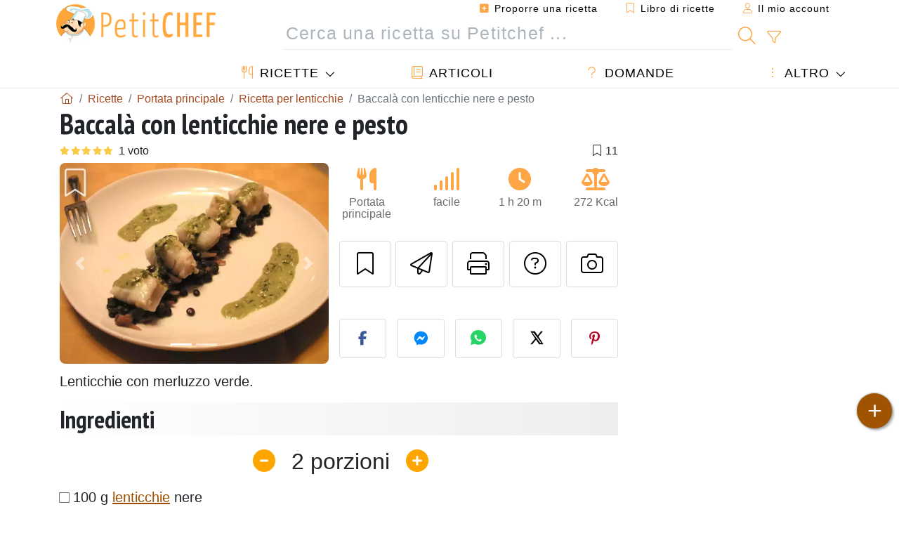

--- FILE ---
content_type: text/html; charset=UTF-8
request_url: https://www.petitchef.it/ricette/portata-principale/baccala-con-lenticchie-nere-e-pesto-fid-379066
body_size: 20101
content:

	
		
						        
	                            
            		
		
		
    						    
			
    
	    	
	<!doctype html><html lang="it"><head><meta charset="utf-8">

<link rel="preconnect" href="//googletagmanager.com">
<link rel="dns-prefetch" href="//googletagmanager.com">
<link rel="preconnect" href="//securepubads.g.doubleclick.net">
<link rel="dns-prefetch" href="//securepubads.g.doubleclick.net">
<link rel="preconnect" href="//imasdk.googleapis.com">
<link rel="dns-prefetch" href="//imasdk.googleapis.com">



<meta name="viewport" content="width=device-width, initial-scale=1">


<title>Ricetta baccalà con lenticchie nere e pesto semplice</title>
<meta name="description" content="Lenticchie con merluzzo verde. - Ricetta Portata principale : Baccalà con lenticchie nere e pesto da Forchettina Irriverente">
<meta property="og:title" content="Ricetta baccalà con lenticchie nere e pesto semplice">
<meta property="og:description" content="Lenticchie con merluzzo verde. - Ricetta Portata principale : Baccalà con lenticchie nere e pesto da Forchettina Irriverente"><meta property="og:type" content="website">
<meta property="og:url" content="https://www.petitchef.it/ricette/portata-principale/baccala-con-lenticchie-nere-e-pesto-fid-379066">
<meta property="og:image" content="https://www.petitchef.it/imgupl/recipe/baccala-con-lenticchie-nere-e-pesto--114325p169747.webp"><meta property="og:locale" content="it_IT">

<meta property="fb:app_id" content="853643267016896">
<meta name="robots" content="index,follow, max-snippet:-1, max-image-preview:large, max-video-preview:-1">
<meta name="language" content="it">

<meta name="original-source" content="https://www.petitchef.it/ricette/portata-principale/baccala-con-lenticchie-nere-e-pesto-fid-379066"><meta name="copyright" content="Copyright (c) Petitchef 2004-2026, All Rights Reserved">
<meta name="category" content="ricette">
<meta name="owner" content="MadeInWork">

<link rel="canonical" href="https://www.petitchef.it/ricette/portata-principale/baccala-con-lenticchie-nere-e-pesto-fid-379066">

<link rel="alternate" type="application/rss+xml" title="Petitchef: Le ultime ricette and  Latest articles" href="/upload_data/rss/it/global.rss"><link rel="manifest" href="/upload_data/manifest/manifest-it.json">

<meta name="msapplication-tap-highlight" content="no">	

<meta name="application-name" content="Petitchef">


<link rel="shortcut icon" type="image/x-icon" href="/favicon.ico">

<link rel="apple-touch-icon" sizes="180x180" href="/assets/images/shortcut-icon/apple-icon-180x180.png">
	
<meta name="msapplication-TileImage" content="/assets/images/shortcut-icon/ms-icon-144x144.png">
<meta name="msapplication-TileColor" content="#FFA73B">
	
<meta name="theme-color" content="#FFA73B">

	<meta name="p:domain_verify" content="b1570dd381f9b0c242d92be102213209">		
	<meta name="p:domain_verify" content="5d1b4ba3cf2714b1a5c9c80b0fc5f382">

<link rel="preconnect" href="https://fonts.googleapis.com">
<link rel="preconnect" href="https://fonts.gstatic.com" crossorigin>
<link rel="preload" as="style" href="https://fonts.googleapis.com/css2?family=PT+Sans+Narrow:wght@400;700&display=swap">
<link rel="stylesheet" href="https://fonts.googleapis.com/css2?family=PT+Sans+Narrow:wght@400;700&display=swap">




<link rel="preload" as="style" href="/assets/dist/css/mobile2/recipe-details.1768574323.css"><link rel="stylesheet" href="/assets/dist/css/mobile2/recipe-details.1768574323.css"><link rel="stylesheet" media="screen and (min-width:902px)" href="/assets/dist/css/mobile2/css-lg-device-sb.1768574323.css">                        <link rel="preload" fetchpriority="high" as="image" href="/imgupl/recipe/baccala-con-lenticchie-nere-e-pesto--lg-114325p169747.webp" type="image/jpeg">
        <script>function load_ga() {const script = document.createElement('script');script.src = 'https://www.googletagmanager.com/gtag/js?id=G-GLHFN97EWC';script.async = true;script.type = 'text/javascript';document.body.appendChild(script);window.dataLayer = window.dataLayer || [];function gtag(){ dataLayer.push(arguments); }gtag('js', new Date());gtag('config', 'G-GLHFN97EWC');}</script>
<script type="application/ld+json">
{ 
	"@context": "https://schema.org", 
	"@graph": [ 
		{ 
			"@type": "Organization", 
			"@id": "https://www.petitchef.it/#organization", 
			"name": "Petitchef", 
			"url": "https://www.petitchef.it/", 
			"logo": { 
				"@type": "ImageObject", 
				"inLanguage": "it", 
				"@id": "https://www.petitchef.it/#/schema/logo/image/", 
				"url": "https://www.petitchef.it/assets/images/logo.png", 
				"contentUrl": "https://www.petitchef.it/assets/images/logo.png", 
				"width": 256, 
				"height": 256, 
				"caption": "Petitchef" 
			}, 
			"image": { 
				"@id": "https://www.petitchef.it/#/schema/logo/image/" 
			}, 
			"brand": "Petitchef", 
			"publishingPrinciples": "https://www.petitchef.it/privacy", 
			"sameAs": [ 
				"https://www.facebook.com/pages/Petitchefit/112725025438446",  
				"https://www.youtube.com/channel/UCwfG2ZaTXBllLmqeJaM2ZDQ",  
				"https://www.pinterest.it/petitchefitalia/",  
				"https://www.instagram.com/petitchef.it/" 
			], 
			"address": { 
				"@type": "PostalAddress", 
				"streetAddress": "18 chemin Bel Air", 
				"addressLocality": "Bègles", 
				"addressRegion": "FR", 
				"postalCode": "33130", 
				"addressCountry": "FR" 
			} 
		}, 
		{ 
			"@type": "WebSite", 
			"@id": "https://www.petitchef.it/#website", 
			"url": "https://www.petitchef.it/", 
			"name": "Petitchef", 
			"description": "Con Petitchef trovi ogni giorno nuove ricette di cucina. Abbiamo ricette per tutti i gusti, spiegate passo passo, con immagini e video: antipasti, primi, dolci, primi, snack, men\u00f9 del giorno.", 
			"publisher": { 
				"@id": "https://www.petitchef.it/#organization" 
			}, 
			"potentialAction": [ 
				{ 
					"@type": "SearchAction", 
					"target": { 
						"@type": "EntryPoint", 
						"urlTemplate": "https://www.petitchef.it/?obj=feed&action=list&q={q}" 
					}, 
					"query-input": { 
						"@type": "PropertyValueSpecification", 
						"valueRequired": true, 
						"valueName": "q" 
					} 
				} 
			], 
			"inLanguage": "it" 
		}, 
		{ 
			"@type": "WebPage", 
			"url": "https://www.petitchef.it/ricette/portata-principale/baccala-con-lenticchie-nere-e-pesto-fid-379066", 
			"name": "Ricetta baccal\u00e0 con lenticchie nere e pesto semplice", 
			"mainEntity": { 
				"@id": "https://www.petitchef.it/ricette/portata-principale/baccala-con-lenticchie-nere-e-pesto-fid-379066#recipe" 
			}, 
			"headline": "Ricetta baccal\u00e0 con lenticchie nere e pesto semplice", 
			"description": "Lenticchie con merluzzo verde. - Ricetta Portata principale : Baccal\u00e0 con lenticchie nere e pesto da Forchettina Irriverente", 
			"publisher": { 
				"@id": "https://www.petitchef.it/#organization" 
			}, 
			"inLanguage": "it", 
			"datePublished": "2009-07-21T15:49:00+02:00", 
			"dateModified": "2025-11-18T18:06:33+01:00", 
			"isPartOf": { 
				"@id": "https://www.petitchef.it/#website" 
			}, 
			"about": { 
				"@id": "https://www.petitchef.it/#organization" 
			}, 
			"primaryImageOfPage": { 
				"@id": "https://www.petitchef.it/#primaryimage" 
			}, 
			"image": { 
				"@id": "https://www.petitchef.it/#primaryimage" 
			}, 
			"breadcrumb": { 
				"@id": "https://www.petitchef.it/ricette/portata-principale/baccala-con-lenticchie-nere-e-pesto-fid-379066#breadcrumb" 
			} 
		}, 
		{ 
			"@type": "ImageObject", 
			"inLanguage": "it", 
			"@id": "https://www.petitchef.it/#primaryimage", 
			"url": "https://www.petitchef.it/imgupl/recipe/baccala-con-lenticchie-nere-e-pesto--114325p169747.webp", 
			"contentUrl": "https://www.petitchef.it/imgupl/recipe/baccala-con-lenticchie-nere-e-pesto--114325p169747.webp", 
			"caption": "ricetta baccal\u00e0 con lenticchie nere e pesto semplice" 
		},  
		[
			{ 
				"@type": "BreadcrumbList", 
				"@id": "https://www.petitchef.it/ricette/portata-principale/baccala-con-lenticchie-nere-e-pesto-fid-379066#breadcrumb", 
				"itemListElement": [
					{ 
						"@type": "ListItem", 
						"position": 1, 
						"name": "Pagina di benvenuto - Petitchef", 
						"item": "https://www.petitchef.it/" 
					}, 
					{ 
						"@type": "ListItem",
						"position": 2,
						"name": "Ricette",
						"item": "https://www.petitchef.it/ricette"
					},
					{ 
						"@type": "ListItem",
						"position": 3,
						"name": "Ricetta per lenticchie",
						"item": "https://www.petitchef.it/ricette/ricetta-per-lenticchie"
					},
					{ 
						"@type": "ListItem",
						"position": 4,
						"name": "Baccal\u00e0 con lenticchie nere e pesto"
					}
				]
			},
			{ 
				"@type": "BreadcrumbList", 
				"itemListElement": [
					{ 
						"@type": "ListItem", 
						"position": 1, 
						"name": "Pagina di benvenuto - Petitchef", 
						"item": "https://www.petitchef.it/" 
					}, 
					{ 
						"@type": "ListItem",
						"position": 2,
						"name": "Ricette",
						"item": "https://www.petitchef.it/ricette"
					},
					{ 
						"@type": "ListItem",
						"position": 3,
						"name": "Ricette baccal\u00e0",
						"item": "https://www.petitchef.it/ricette/ricette-baccala"
					},
					{ 
						"@type": "ListItem",
						"position": 4,
						"name": "Baccal\u00e0 con lenticchie nere e pesto"
					}
				]
			}
		]
	] 
} 
</script>
<script type="application/ld+json">{
	"@context": "https://schema.org/", 
	"@type": "Recipe", 
	"@id": "https://www.petitchef.it/ricette/portata-principale/baccala-con-lenticchie-nere-e-pesto-fid-379066#recipe", 
	"name": "Baccal\u00e0 con lenticchie nere e pesto", 
	"inLanguage": "it", 
	"recipeCategory": "Portata principale", 
	"recipeCuisine": "It", 
	"image": "https://www.petitchef.it/imgupl/recipe/baccala-con-lenticchie-nere-e-pesto--114325p169747.webp", 
	"author": { 
		"@type": "Person", 
		"name": "Forchettina Irriverente", 
		"url": "https://forchettinairriverente.blogspot.com" 
	}, 
	"datePublished": "2009-07-21T15:49:00+02:00", 
	"dateModified": "2025-11-18T18:06:33+01:00", 
	"description": "Lenticchie con merluzzo verde.", 
	"aggregateRating": { 
		"@type": "AggregateRating", 
		"ratingValue": 5, 
		"bestRating": 5, 
		"ratingCount": 1
	}, 
	"prepTime": "PT30M", 
	"cookTime": "PT50M", 
	"totalTime": "PT1H20M", 
	"recipeYield": "2", 
	"nutrition": { 
		"@type": "NutritionInformation", 
		"servingSize": "289g", 
		"calories": "271Kcal", 
		"carbohydrateContent": "15.2g", 
		"fatContent": "11.9g", 
		"saturatedFatContent": "2.5g", 
		"proteinContent": "20.7g", 
		"fiberContent": "5.8g", 
		"sugarContent": "4.7g", 
		"sodiumContent": "0.6g"
	}, 
	"recipeIngredient": [ 
		"100 g lenticchie nere", 
		"2 spicchi aglio", 
		"150 g pomodori del Piennolo", 
		"1 trancio baccal\u00e0 dissalato", 
		"olio e.v.o.", 
		"sale", 
		"buccia limone grattugiata", 
		"10 foglie grosse di basilico", 
		"10 g pinoli", 
		"15 g parmigiano reggiano", 
		"cipollotto"
	], 
	"estimatedCost": { 
		"@type": "MonetaryAmount", 
		"currency": "EUR", 
		"value": "4.03" 
	}, 
	"recipeInstructions": [ 
		{ 
			"@type": "HowToStep", 
			"text": "In una tegame mettete le lenticchie e coprite con acqua fredda. Portate lentamente a bollore e cuocete per circa 40 minuti. Salate leggermente verso la fine cottura." 
		},  
		{ 
			"@type": "HowToStep", 
			"text": "In un\u0027altra padella rosolate l\u0027aglio in camicia con un filo d\u0027olio. Unitevi i pomodori e cuoceteli per una decina di minuti. Regolate di sapore." 
		},  
		{ 
			"@type": "HowToStep", 
			"text": "Al termine unite anche le lenticchie sgocciolate. Fate insapore qualche minuto prima di togliere dal fuoco. Preparate il pesto : con un pestello di marmo, pestate il basilico con i pinoli, un pizzico di sale e l\u0027olio." 
		},  
		{ 
			"@type": "HowToStep", 
			"text": "Unite per ultimo anche il parmigiano grattugiato. Conservate il pesto in frigorifero in una ciotola precedentemente strofinata di aglio." 
		},  
		{ 
			"@type": "HowToStep", 
			"text": "Togliete al baccal\u00e0 la pelle e le lische. Tagliatelo a pezzettoni ed insaporiteli con la buccia di limone. Cuoceteli a vapore per 5 minuti. La cottura a vapore del baccal\u00e0 lascia inalterato il suo sapore e la sua salinit\u00e0." 
		},  
		{ 
			"@type": "HowToStep", 
			"text": "Riscaldate le lenticchie ed unitevi un p\u00f2 di cipollotto grigliato e tagliato a pezzetti. (In alternativa, potete far soffriggere il cipollotto con l\u0027aglio prima di unirvi i pomodori, ma io l\u0027ho preferito grigliato a parte, per mantenere pi\u00f9 integro il suo sapore)." 
		},  
		{ 
			"@type": "HowToStep", 
			"text": "Mettete le lenticchie nei piatti. Disponetevi sopra il baccal\u00e0 nappate con il pesto." 
		} 
	],  
	"keywords": "lenticchie,baccala,portata principale"
}</script>
				</head>    	<body>
	    
        					

	

<header id="header-menu" class="fixed-top">
	
	<nav class="container navbar navbar-expand-lg">
	            
				
		<a class="navbar-brand" href="/">			
							<img loading="lazy" src="/assets/images/mobile2/logo-petitchef.png" width="136" height="36" alt="Petitchef">
					</a>
		
		<button class="navbar-toggler link-dynamic" data-obj="fav" data-action="fav_recipe_list" aria-expanded="false" title="Libro di ricette">
			<i class="fal fa-bookmark" aria-hidden="true"></i>
		</button>
		
					<button class="navbar-toggler link-dynamic" type="button" aria-expanded="false" aria-label="Il mio account" title="Il mio account">
				<i class="fal fa-user" aria-hidden="true"></i>
			</button>
				
		<button class="navbar-toggler nbt-btn-search" type="button" data-toggle="collapse" data-target="#navbar-search" aria-controls="navbar-search" aria-expanded="false" aria-label="Toggle Search">
			<i class="fal fa-magnifying-glass fa-fw" aria-hidden="true"></i>
		</button>
				
		<button class="navbar-toggler collapsed" type="button" data-toggle="collapse" data-target="#navbar-menu" aria-controls="navbar-menu" aria-expanded="false" aria-label="Toggle navigation">				
			<span class="icon-bar top-bar"></span>
			<span class="icon-bar middle-bar"></span>
			<span class="icon-bar bottom-bar"></span>
		</button>
				
				
				
				<div class="wrapper-navbar-nav">
			<div class="">
					<div class="collapse navbar-collapse" id="navbar-member">
		<ul class="navbar-nav ml-auto">
							<li class="site-mode-recipe-switch">
										</li>
														<li class="nav-item dropdown disabled">
					<a class="nav-link link-dynamic" data-obj="myaccount_recipe" data-action="form" href="#" ><i class="fas fa-square-plus" aria-hidden="true"></i> Proporre una ricetta</a>
				</li>
				
								<li class="nav-item dropdown disabled">
					<a class="nav-link link-dynamic" data-obj="fav" data-action="fav_recipe_list" href="#"><i class="fal fa-bookmark"></i> Libro di ricette <span class="count-fav-recipe d-none">0</span></a>
				</li>
						
										<li class="nav-item dropdown disabled">
					<a class="nav-link link-dynamic" href="#"><i class="fal fa-user"></i> Il mio account</a>
				</li>
									</ul>
	</div>													<div class="collapse navbar-collapse" id="navbar-search">		
		<form action="/index.php" role="search">
						<input type="hidden" name="obj" value="feed">
			<input type="hidden" name="action" value="list">
			<input type="hidden" name="tracker" value="mobile-navbar">
						
			<div class="input-group input-group-lg nbs-main-btns">
				<input type="text" name="q" value="" class="form-control" placeholder="Cerca una ricetta su Petitchef ..." aria-label="Cerca una ricetta su Petitchef ..." aria-describedby="nbs-btn-submit">				
				<div class="input-group-append">
					<button class="btn btn-submit" type="submit" id="nbs-btn-submit" aria-label="Cerca una ricetta su Petitchef"><i class="fal fa-magnifying-glass fa-fw" aria-hidden="true"></i></button>
				</div>
									<div class="input-group-append">
						<a class="btn btn-advsearch link-dynamic" data-obj="feed" data-action="advanced_search" href="#" title="Ricerca avanzata"><i class="fal fa-filter fa-fw" aria-hidden="true"></i></a>
					</div>
							</div>
			
						
		</form>
	</div>					
							</div>
								<div class="collapse navbar-collapse" id="navbar-menu">
		<ul class="navbar-nav">
						<li class="nav-item dropdown mega-dropdown-menu">
								<a class="nav-link dropdown-toggle" href="/ricette" id="dropdown-recipes" data-toggle="dropdown" aria-haspopup="true" aria-expanded="false"><i class="fal fa-utensils fa-fw" aria-hidden="true"></i> Ricette</a>				
				<div class="dropdown-menu" aria-labelledby="dropdown-recipes">
					
					<div class="row mx-0">
						<div class="col-12 col-lg border border-left-0 border-top-0 border-bottom-0">
							<ul class="mega-menu-item">
								<li class="ddm-header"><i class="fal fa-fork fa-fw" aria-hidden="true"></i> <a href="/ricette">Ricette</a></li>
								<li><i class="fal fa-plus fa-fw" aria-hidden="true"></i> <a class="link-dynamic" data-obj="myaccount_recipe" data-action="form" href="#">Proporre una ricetta</a></li>
                                <li><div class="dropdown-divider"></div></li>
                                <li class="i-angle"><a href="/le-ultime-ricette">Le ultime ricette</a></li>
								<li class="i-angle"><a href="/le-piu-apprezzate">Le più apprezzate</a></li>
								<li class="i-angle"><a href="/le-piu-consultate">Le più consultate</a></li>
								<li><div class="dropdown-divider"></div></li>
								<li><i class="fal fa-refrigerator fa-fw" aria-hidden="true"></i> <a href="/ricette-svuotafrigo">Ricette svuotafrigo</a></li>
																	<li><i class="fal fa-video fa-fw" aria-hidden="true"></i> <a href="/video-ricette">Video ricette</a></li>
																<li><i class="fal fa-star fa-fw" aria-hidden="true"></i> <a href="/vota-ricette">Vota questa ricetta</a></li>
								<li><i class="fal fa-face-smile fa-fw" aria-hidden="true"></i> <a href="/gustosissima-una-schifezza">Gustosissima oppure Una schifezza</a></li>
								<li><div class="dropdown-divider"></div></li>
							</ul>
						</div>
						<div class="col-12 col-lg border border-left-0 border-top-0 border-bottom-0">							
							<ul class="mega-menu-item">
								<li class="ddm-header"><i class="fal fa-spoon fa-fw" aria-hidden="true"></i> Ricette per tipologia</li>
																	<li><i class="fal fa-pretzel fa-fw"></i> <a href="/ricette/stuzzicherie">Stuzzicherie</a></li>
																	<li><i class="fal fa-salad fa-fw"></i> <a href="/ricette/antipasto">Antipasto</a></li>
																	<li><i class="fal fa-turkey fa-fw"></i> <a href="/ricette/portata-principale">Portata principale</a></li>
																	<li><i class="fal fa-cake-slice fa-fw"></i> <a href="/ricette/dessert">Dessert</a></li>
																	<li><i class="fal fa-popcorn fa-fw"></i> <a href="/ricette/snack">Snack</a></li>
																	<li><i class="fal fa-wine-bottle fa-fw"></i> <a href="/ricette/drink">Drink</a></li>
																	<li><i class="fal fa-french-fries fa-fw"></i> <a href="/ricette/contorni">Contorni</a></li>
																	<li><i class="fal fa-plate-utensils fa-fw"></i> <a href="/ricette/altro">Altro</a></li>
																<li><div class="dropdown-divider"></div></li>
								<li><i class="fal fa-sun fa-fw" aria-hidden="true"></i> <a href="/ricette/ricette-stagionali">Ricette stagionali</a></li>								
							</ul>
						</div>
						<div class="col-12 col-lg border border-left-0 border-top-0 border-bottom-0">
							<ul class="mega-menu-item">
								<li class="ddm-header"><i class="fal fa-plate-utensils fa-fw" aria-hidden="true"></i> Menu</li>
								<li class="i-angle"><a href="/menu-del-giorno">Menù del giorno</a></li>
								<li class="i-angle"><a href="/archivio-menu">Vedere l'archivio dei menù</a></li>
														
							</ul>
							<div class="dropdown-divider"></div>
															<div class="font-weight-bold mb-3"><i class="fal fa-utensils fa-fw" aria-hidden="true"></i> <a href="/silo">Raccolte di ricette</a></div>                                
													</div>						
					</div>
					
									</div>
			</li>
						<li class="nav-item dropdown">
				<a class="nav-link" href="/articoli"><i class="fal fa-book fa-fw" aria-hidden="true"></i> Articoli</a>
			</li>
									<li class="nav-item dropdown">
				<a class="nav-link" href="/qa"><i class="fal fa-question fa-fw" aria-hidden="true"></i> Domande</a>
			</li>
									<li class="nav-item dropdown">
								<a class="nav-link dropdown-toggle" href="#" id="dropdown-others" data-toggle="dropdown" aria-haspopup="true" aria-expanded="false"><i class="fal fa-ellipsis-vertical fa-fw" aria-hidden="true"></i> Altro</a>
				<div class="dropdown-menu" aria-labelledby="dropdown-others">
																					<a class="dropdown-item" href="/poll/quale-di-questi-ortaggi-acquisti-piu-spesso-nel-mese-di-gennaio-pid-955"><i class="fal fa-chart-area fa-fw" aria-hidden="true"></i> Domanda del giorno</a>									
					                    															 
										<a class="dropdown-item" href="/nutrition-calc"><i class="fal fa-calculator fa-fw" aria-hidden="true"></i> Calcolatore nutrizionale</a>
					<a class="dropdown-item" href="/convertitore-di-unita-di-cottura"><i class="fal fa-scale-balanced fa-fw" aria-hidden="true"></i> Convertitore di unità di cottura</a>					
					<a class="dropdown-item" href="/contact"><i class="fal fa-envelope fa-fw" aria-hidden="true"></i> Contattaci</a>
				</div>
			</li>
		</ul>		
	</div>					</div>
		
			</nav>
		</header>		        
				<nav id="nav-secondary" role="navigation" aria-label="Ricetta navigation" class="container d-none"><div class="ns-body"><button type="button" class="nsb-item scroll-link" data-ref="ref-ingred"><span>Ingredienti</span></button><button type="button" class="nsb-item scroll-link" data-ref="ref-steps"><span>Preparazione</span></button><button type="button" class="nsb-item scroll-link" data-ref="ref-nutrition"><span>Nutrizione</span></button><button type="button" class="nsb-item scroll-link" data-id="vote-comments"><span>Commenti <i class="fal fa-plus ml-1" aria-hidden="true"></i></span></button><button type="button" class="nsb-item open-modal" data-action="question"><span>Domande <i class="fal fa-plus fa-fw ml-1" aria-hidden="true"></i></span></button><button type="button" class="nsb-item scroll-link" data-ref="ref-cooked"><span>Foto dei membri</span></button></div></nav>			
		
		<div id="page" class="container">
										<nav class="breadcrumb-scroll" aria-label="breadcrumb"><ol itemscope itemtype="https://schema.org/BreadcrumbList" class="breadcrumb flex-row"><li itemprop="itemListElement" itemscope itemtype="https://schema.org/ListItem" class="breadcrumb-item"><a itemprop="item" itemtype="https://schema.org/Thing" href="https://www.petitchef.it/" title="Pagina di benvenuto - Petitchef"><span itemprop="name" class="fal fa-house fa-fw" aria-hidden="true"><i hidden>Pagina di benvenuto - Petitchef</i></span></a><meta itemprop="position" content="1"></li><li itemprop="itemListElement" itemscope itemtype="https://schema.org/ListItem" class="breadcrumb-item"><a itemprop="item" itemtype="https://schema.org/Thing" href="https://www.petitchef.it/ricette"><span itemprop="name">Ricette</span></a><meta itemprop="position" content="2"></li><li itemprop="itemListElement" itemscope itemtype="https://schema.org/ListItem" class="breadcrumb-item"><a itemprop="item" itemtype="https://schema.org/Thing" href="https://www.petitchef.it/ricette/portata-principale"><span itemprop="name">Portata principale</span></a><meta itemprop="position" content="3"></li><li itemprop="itemListElement" itemscope itemtype="https://schema.org/ListItem" class="breadcrumb-item"><a itemprop="item" itemtype="https://schema.org/Thing" href="https://www.petitchef.it/ricette/ricetta-per-lenticchie"><span itemprop="name">Ricetta per lenticchie</span></a><meta itemprop="position" content="4"></li><li class="breadcrumb-item active" aria-current="page"><span>Baccalà con lenticchie nere e pesto</span></li></ol></nav>			            
                                                            
							<main id="page-main">
					
								
									
						
			
		
			<article>
    <header>
                    <h1 class="title animated fadeInDown">Baccalà con lenticchie nere e pesto</h1>

            			
		<div class="details-top-stats">
					<span class="scroll-link" data-id="vote-comments" data-offset="60" data-content="1 voto" aria-hidden="true" title="5/5, 1 voto">
				<i class="note-fa n50"></i>
			</span>
													<span class="ml-auto" data-content="11" aria-hidden="true" title="11 preferiti"><i class="fal fa-bookmark fa-fw" aria-hidden="true"></i></span>
				
			</div>
	            
                    
            <div class="row rd-head">
                <div class="col-sm-6">
                    <i data-id="379066" class="btn-fav" aria-hidden="true" title="Inserire nel mio libro di ricette"></i>									
                                        
                                                                        <div id="rd-carousel" class="carousel slide" data-ride="false"><ol class="carousel-indicators"><li data-target="#rd-carousel" data-slide-to="0" class="active"></li><li data-target="#rd-carousel" data-slide-to="1"></li></ol><div class="carousel-inner"><div class="carousel-item active"><img class="w-100 h-auto" fetchpriority="high" src="/imgupl/recipe/baccala-con-lenticchie-nere-e-pesto--lg-114325p169747.webp" srcset="/imgupl/recipe/baccala-con-lenticchie-nere-e-pesto--md-114325p169747.webp 600w, /imgupl/recipe/baccala-con-lenticchie-nere-e-pesto--lg-114325p169747.webp 1200w" sizes="(max-width: 576px) calc(100vw - 30px), 540px" width="1200" height="900" alt="Baccalà con lenticchie nere e pesto"></div><div class="carousel-item"><img class="w-100 h-auto" decoding="async" loading="lazy" src="/imgupl/recipe/baccala-con-lenticchie-nere-e-pesto--lg-114325p169748.webp" srcset="/imgupl/recipe/baccala-con-lenticchie-nere-e-pesto--md-114325p169748.webp 600w, /imgupl/recipe/baccala-con-lenticchie-nere-e-pesto--lg-114325p169748.webp 1200w" sizes="(max-width: 576px) calc(100vw - 30px), 540px" width="1200" height="900" alt="Baccalà con lenticchie nere e pesto - foto 2"></div></div><a class="carousel-control-prev" href="#rd-carousel" role="button" data-slide="prev"><span class="carousel-control-prev-icon" aria-hidden="true"></span><span class="sr-only">Precedente</span></a><a class="carousel-control-next" href="#rd-carousel" role="button" data-slide="next"><span class="carousel-control-next-icon" aria-hidden="true"></span><span class="sr-only">Prossimo</span></a></div>                                                            </div>

                <div class="col-sm-6 rdh-data pl-0">				
                    	
                        <div class="rd-bar-ico"><div class="rdbi-item" title="Tipo di ricetta: Portata principale"><div class="rdbii-icon"><i class="fas fa-utensils" aria-hidden="true"></i></div><div class="rdbii-val">Portata principale</div></div><div class="rdbi-item" title="Difficoltà: facile"><div class="rdbii-icon"><i class="fas fa-signal" aria-hidden="true"></i></div><div class="rdbii-val">facile</div></div><div class="rdbi-item" title="Total time: 1 h 20 m"><div class="rdbii-icon"><i class="fas fa-clock" aria-hidden="true"></i></div><div class="rdbii-val">1 h 20 m</div></div><div class="rdbi-item" title="Calorie: 272 Kcal / 1 Porzioni"><div class="rdbii-icon"><i class="fas fa-scale-balanced" aria-hidden="true"></i></div><div class="rdbii-val">272 Kcal</div></div></div>                    
                    
                    
                    <div class="rd-useful-box">					
                        <button type="button" class="btn btn-outline btn-fav" data-toggle="tooltip" data-placement="bottom" title="Inserire nel mio libro di ricette" aria-label="Inserire nel mio libro di ricette"></button>				
                        <button type="button" class="btn btn-outline open-modal" data-action="send2friend" data-toggle="tooltip" data-placement="bottom" title="Invia questa ricetta ad un amico"><i class="fal fa-paper-plane fa-fw" aria-hidden="true"></i><span class="sr-only">Invia questa ricetta ad un amico</span></button>
                                                    <button type="button" class="btn btn-outline btn-print" data-toggle="tooltip" data-placement="bottom" title="Stampa la ricetta"><i class="fal fa-print fa-fw" aria-hidden="true"></i><span class="sr-only">Stampa la ricetta</span></button>
                                                                                                <button type="button" class="btn btn-outline open-modal" data-action="question" data-toggle="tooltip" data-placement="bottom" title="Contatta l'autore della Ricetta"><i class="fal fa-circle-question fa-fw" aria-hidden="true"></i><span class="sr-only">Contatta l'autore della Ricetta</span></button>                                                    <button type="button" class="btn btn-outline scroll-link" data-id="rd-cooked"><i class="fal fa-camera fa-fw" aria-hidden="true"></i> <span class="sr-only">Pubblica la foto di questa ricetta</span></button>
                                            </div>

                                            <div class="social-share-custom ssc-color ssc-h mt-3 mb-2"><button type="button" class="ssc-btn sscb-facebook" aria-label="Share on Facebook"><i class="fab fa-facebook-f fa-fw" aria-hidden="true"></i></button><button type="button" class="ssc-btn sscb-fbmessenger" aria-label="Share on Messenger"><i class="fab fa-facebook-messenger fa-fw" aria-hidden="true"></i></button><button type="button" class="ssc-btn sscb-whatsapp" data-message="" aria-label="Share on WhatsApp"><svg width="22" height="22" viewBox="0 0 24 24"><path fill="#25D366" d="M12 0C5.373 0 0 4.98 0 11.125c0 2.05.574 4.05 1.66 5.79L.057 23.12l6.47-1.64a12.08 12.08 0 0 0 5.473 1.346C18.627 22.826 24 17.847 24 11.7 24 4.98 18.627 0 12 0Z"/><path fill="white" d="M17.358 14.895c-.293-.15-1.73-.852-2-1.01-.27-.154-.466-.23-.66.08-.193.308-.758 1.008-.93 1.22-.17.216-.34.232-.633.08-.293-.152-1.24-.457-2.35-1.46a8.81 8.81 0 0 1-1.65-2.04c-.173-.308-.017-.474.13-.623.13-.128.293-.33.44-.493.147-.162.196-.27.293-.458.1-.186.05-.347-.02-.493-.07-.146-.66-1.583-.9-2.16-.24-.577-.48-.5-.66-.51-.17-.006-.366-.01-.56-.01a1.1 1.1 0 0 0-.8.367c-.26.276-.99.972-.99 2.37s1.015 2.75 1.16 2.947c.143.196 2 3.058 4.8 4.31 1.8.783 2.1.85 2.85.72.46-.078 1.41-.576 1.61-1.133.2-.556.2-1.03.143-1.13-.06-.102-.23-.152-.483-.272Z"/></svg></button><button type="button" class="ssc-btn sscb-twitter" aria-label="Share on Twitter"><svg width="22" height="22" viewBox="0 0 24 24" fill="black" xmlns="http://www.w3.org/2000/svg"><path d="M18.74 2H21.68L14.92 10.03L22.5 21.97H15.89L11.04 14.97L5.41 21.97H2.47L9.73 13.3L2.5 2H9.27L13.64 8.42L18.74 2ZM17.62 19.88H19.39L7.1 3.97H5.19L17.62 19.88Z"/></svg></button><button type="button" class="ssc-btn sscb-pinterest" data-pin-do="buttonPin" data-pin-custom="true" aria-label="Share on Pinterest"><i class="fab fa-pinterest-p fa-fw" aria-hidden="true"></i></button></div>                    
                                    </div>
            </div>			
        
        			
            <p class="rd-summary">Lenticchie con merluzzo verde.</p>
            </header>

		 
    <button id="btn-ingredients-modal" type="button" data-action="ingredients" class="btn btn-main btn-sm open-modal" aria-label="Ingredienti" title="Ingredienti">
        <i class="fal fa-clipboard fa-fw"></i>
    </button>
       
			            
            
				<section id="rd-ingredients"><h2 id="ref-ingred" class="title">Ingredienti</h2>	<div class="servings-form-wrapper" title="Numero di porzioni">
		<span class="servings-form" data-servings="2" aria-label="Numero di porzioni">
			<span class="sf-btn sf-btn-minus" data-sense="minus"><i class="fas fa-minus-circle fa-fw" aria-hidden="true"></i></span>
			<span class="sf-val" data-last="2" data-trans-servings="porzioni">2</span>
			<span class="sf-btn sf-btn-plus" data-sense="plus"><i class="fas fa-circle-plus fa-fw" aria-hidden="true"></i></span>
		</span>
	</div>
																		<ul class="ingredients-ul">
																									<li class="il" id="il-0">
						<input type="checkbox" id="ilg-0"><label for="ilg-0">100 g <a href="/ricette/ricetta-per-lenticchie">lenticchie</a> nere</label>
					</li>
											
																														<li class="il" id="il-1">
						<input type="checkbox" id="ilg-1"><label for="ilg-1">2 spicchi aglio</label>
					</li>
											
																														<li class="il" id="il-2">
						<input type="checkbox" id="ilg-2"><label for="ilg-2">150 g pomodori del Piennolo</label>
					</li>
											
																														<li class="il" id="il-3">
						<input type="checkbox" id="ilg-3"><label for="ilg-3">1 trancio <a href="/ricette/ricette-baccala">baccalà</a> dissalato</label>
					</li>
											
																														<li class="il" id="il-4">
						<input type="checkbox" id="ilg-4"><label for="ilg-4">olio e.v.o.</label>
					</li>
											
																														<li class="il" id="il-5">
						<input type="checkbox" id="ilg-5"><label for="ilg-5"><a href="/ricette/ricetta-con-sale">sale</a></label>
					</li>
											
																														<li class="il" id="il-6">
						<input type="checkbox" id="ilg-6"><label for="ilg-6">buccia <a href="/ricette/ricetta-a-base-di-limone">limone</a> grattugiata</label>
					</li>
											
																														<li class="il" id="il-7">
						<input type="checkbox" id="ilg-7"><label for="ilg-7">10 foglie grosse di <a href="/ricette/ricetta-con-basilico">basilico</a></label>
					</li>
											
																														<li class="il" id="il-8">
						<input type="checkbox" id="ilg-8"><label for="ilg-8">10 g pinoli</label>
					</li>
											
																														<li class="il" id="il-9">
						<input type="checkbox" id="ilg-9"><label for="ilg-9">15 g parmigiano reggiano</label>
					</li>
											
																														<li class="il" id="il-10">
						<input type="checkbox" id="ilg-10"><label for="ilg-10">cipollotto</label>
					</li>
											
						</ul>
	
	<div class="estimated-cost">Costo stimato: <span class="e-cost-total">4.03<i aria-hidden="true" hidden>Euros</i>&#8364;</span> <span class="e-cost-serving">(2.02&#8364;/Porzioni)</span></div></section>				
											     			<div id="div-gpt-ad-PC_mobile_Incontent-0" style="min-width:336px;min-height:300px; display: flex; align-items: center; justify-content: center; text-align:center; "></div>
			    				
				
								
														<aside aria-label="Newsletter"><fieldset class="form-nl fnl-bg fnl-lg my-5"><div class="fnl-title">Ricevere il menù del giorno</div><div class="fnl-text">Per ricevere il <b>menù del giorno</b> di Petitchef e le sue golose novità, inserisci la tua e-mail.</div><input type="hidden" name="nl_source" value="site_recipedetails"><div class="fnl-step1 fnl-content"><div class="fnls1-group"><input class="form-control nl-email" type="text" name="email" title="E-mail" placeholder="E-mail:" aria-label="Iscriviti alla newsletter" aria-describedby="fnl-btn-906"><button class="btn btn-main btn-subscribe" type="submit" id="fnl-btn-906" title="Iscriviti">Iscriviti</button></div></div></fieldset></aside>																									<aside id="rd-ralated-recipevideo"><h2 class="title">Ricette simili</h2>						<div id="rrv" class="box-ratio ratio16x9"><div class="br-content rmp-player" data-playlist='[{"src":{"mp4":["https:\/\/media.ptitchef.com\/video\/1898.mp4"]},"contentMetadata":{"poster":["\/imgupl\/recipe\/16x9-451628p698935.jpg"],"title":"Baccal\u00e0 con panna, la ricetta tradizionale portoghese"}},{"src":{"mp4":["https:\/\/media.ptitchef.com\/video\/1916.mp4"]},"contentMetadata":{"poster":["\/imgupl\/recipe\/16x9-451867p699437.jpg"],"title":"Polpette di baccal\u00e0: la vera ricetta portoghese!"}},{"src":{"mp4":["https:\/\/media.ptitchef.com\/video\/63937.mp4"]},"contentMetadata":{"poster":["\/imgupl\/recipe\/16x9-484804p821625.jpg"],"title":"Insalata di ceci con baccal\u00e0: la ricetta fresca, leggera e gustosa"}},{"src":{"mp4":["https:\/\/media.ptitchef.com\/video\/3407.mp4"]},"contentMetadata":{"poster":["\/imgupl\/recipe\/16x9-455300p707028.jpg"],"title":"Spalla di maiale con lenticchie"}},{"src":{"mp4":["https:\/\/media.ptitchef.com\/video\/5148.mp4"]},"contentMetadata":{"poster":["\/imgupl\/recipe\/16x9-457504p713154.jpg"],"title":"Hummus di lenticchie corallo"}},{"src":{"mp4":["https:\/\/media.ptitchef.com\/video\/12020.mp4"]},"contentMetadata":{"poster":["\/imgupl\/recipe\/1x1-460993p725256.jpg"],"title":"Zuppa di lenticchie corallo e zucca"}}]' data-playon="click"></div></div><h3 class="mt-1 font-size-inherit"><a href="https://www.petitchef.it/ricette/portata-principale/baccala-con-panna-ricetta-tradizionale-portoghese-fid-1566647">Baccalà con panna, la ricetta tradizionale portoghese</a></h3><aside>							
							
			
				<section id="rd-steps"><h2 id="ref-steps" class="title">Preparazione</h2><div class="rd-times"><div class="rdt-item"><i>Preparazione</i>30 min</div><div class="rdt-item"><i>Cottura</i>50 min</div></div><ul class="rd-steps"><li>In una tegame mettete le lenticchie e coprite con acqua fredda. <br> Portate lentamente a bollore e cuocete per circa 40 minuti.<br> Salate leggermente verso la fine cottura.</li><li>In un'altra padella rosolate l'aglio in camicia con un filo d'olio. <br> Unitevi i pomodori e cuoceteli per una decina di minuti. <br> Regolate di sapore.</li><li>Al termine unite anche le lenticchie sgocciolate. <br> Fate insapore qualche minuto prima di togliere dal fuoco.<br> Preparate il pesto : con un pestello di marmo, pestate il basilico con i pinoli, un pizzico di sale e l'olio.</li><li>Unite per ultimo anche il parmigiano grattugiato. <br> Conservate il pesto in frigorifero in una ciotola precedentemente strofinata di aglio. 			<div id="div-gpt-ad-PC_mobile_336x280_1-0" style="min-width:336px;min-height:300px; display: flex; align-items: center; justify-content: center; text-align:center; "></div></li><li>Togliete al baccalà la pelle e le lische. <br> Tagliatelo a pezzettoni ed insaporiteli con la buccia di limone. <br> Cuoceteli a vapore per 5 minuti. <br> La cottura a vapore del baccalà lascia inalterato il suo sapore e la sua salinità.</li><li>Riscaldate le lenticchie ed unitevi un pò di cipollotto grigliato e tagliato a pezzetti. <br> (In alternativa, potete far soffriggere il cipollotto con l'aglio prima di unirvi i pomodori, ma io l'ho preferito grigliato a parte, per mantenere più integro il suo sapore).</li><li>Mettete le lenticchie nei piatti. Disponetevi sopra il baccalà nappate con il pesto.</li></ul></section><section id="vote-comments-just-from" class="vote-comments" data-table-name="feed_data" data-table-id="379066" data-table-member-id="26658" data-table-member-username="Forchettina Irriverente" data-table-member-photo="" data-comment-photo-enabled="1" aria-label="Valutazione / Commenti"><h2 class="title" data-count="">Vota questa ricetta</h2><div class="vc-form" data-table="feed_data" data-id="379066" data-rate-hint1="hmmm, non è buono" data-rate-hint2="Così così" data-rate-hint3="Buono" data-rate-hint4="Molto buono" data-rate-hint5="Eccellente!!!">
	    <div class="vcf-stars vcf-radios">
		            
            <div class="vcfs-trigger vcfr-trigger">
                                    <label data-note="5" class="star mr-3 d-block"><input type="radio" value="5" data-note="5" class="star"> <i class="fas fa-star star" data-note="5"></i><i class="fas fa-star star" data-note="5"></i><i class="fas fa-star star" data-note="5"></i><i class="fas fa-star star" data-note="5"></i><i class="fas fa-star star" data-note="5"></i> Eccellente!!!</label>                    
                                    <label data-note="4" class="star mr-3 d-block"><input type="radio" value="4" data-note="4" class="star"> <i class="fas fa-star star" data-note="4"></i><i class="fas fa-star star" data-note="4"></i><i class="fas fa-star star" data-note="4"></i><i class="fas fa-star star" data-note="4"></i><i class="fal fa-star star" data-note="4"></i> Molto buono</label>                    
                                    <label data-note="3" class="star mr-3 d-block"><input type="radio" value="3" data-note="3" class="star"> <i class="fas fa-star star" data-note="3"></i><i class="fas fa-star star" data-note="3"></i><i class="fas fa-star star" data-note="3"></i><i class="fal fa-star star" data-note="3"></i><i class="fal fa-star star" data-note="3"></i> Buono</label>                    
                                    <label data-note="2" class="star mr-3 d-block"><input type="radio" value="2" data-note="2" class="star"> <i class="fas fa-star star" data-note="2"></i><i class="fas fa-star star" data-note="2"></i><i class="fal fa-star star" data-note="2"></i><i class="fal fa-star star" data-note="2"></i><i class="fal fa-star star" data-note="2"></i> Così così</label>                    
                                    <label data-note="1" class="star mr-3 d-block"><input type="radio" value="1" data-note="1" class="star"> <i class="fas fa-star star" data-note="1"></i><i class="fal fa-star star" data-note="1"></i><i class="fal fa-star star" data-note="1"></i><i class="fal fa-star star" data-note="1"></i><i class="fal fa-star star" data-note="1"></i> hmmm, non è buono</label>                    
                            </div>
            <input class="vcfs-input" type="hidden" data-filled="fas fa-star" data-empty="fal fa-star">
        	</div>
	</div>
</section> 			<div id="div-gpt-ad-PC_mobile_336x280_2-0" style="min-width:336px;min-height:300px; display: flex; align-items: center; justify-content: center; text-align:center; "></div>				
                            		
        
        <section id="rd-nutrition">	
    <div class="nutritional-head">
        <h2 id="ref-nutrition" class="stitle">Nutrizione</h2>
        <div class="nutritional-switch">
            <span class="nutritional-switch-btn active" data-for="1serving">per 1 porzione</span> / <span class="nutritional-switch-btn" data-for="100g">per 100 g</span>
        </div>
    </div>	
	
	<div id="nutritional-data" class="nutritional-v3" name="nutrition">
		<div class="n-main">
									<div class="nm-calories ns-field" data-val_100g="94Kcal">
				<span><i class="fal fa-scale-balanced fa-fw"></i> Calorie:</span> <span>271Kcal</span>
			</div>
		</div>
		<ul class="n-list">
																																	<li class="nl-item ns-field" data-val_100g="5.3g" title="Carboidrati: 5%, 15.2g/1 Porzioni (289g), 5.256g/100g">
					<span class="nli-label">Carboidrati:</span> <span class="nli-val">15.2g</span>
				</li>
																								<li class="nl-item ns-field" data-val_100g="4.1g" title="Lipidi: 18%, 11.9g/1 Porzioni (289g), 4.12g/100g">
					<span class="nli-label">Lipidi:</span> <span class="nli-val">11.9g</span>
				</li>
																								<li class="nl-item ns-field" data-val_100g="0.9g" title="Grassi saturi: 12%, 2.5g/1 Porzioni (289g), 0.859g/100g">
					<span class="nli-label">Grassi saturi:</span> <span class="nli-val">2.5g</span>
				</li>
																								<li class="nl-item ns-field" data-val_100g="7.2g" title="Proteine: 41%, 20.7g/1 Porzioni (289g), 7.2g/100g">
					<span class="nli-label">Proteine:</span> <span class="nli-val">20.7g</span>
				</li>
																								<li class="nl-item ns-field" data-val_100g="2g" title="Fibre: 23%, 5.8g/1 Porzioni (289g), 2g/100g">
					<span class="nli-label">Fibre:</span> <span class="nli-val">5.8g</span>
				</li>
																								<li class="nl-item ns-field" data-val_100g="1.6g" title="Zucchero: 6%, 4.7g/1 Porzioni (289g), 1.627g/100g">
					<span class="nli-label">Zucchero:</span> <span class="nli-val">4.7g</span>
				</li>
																			<li class="nl-item" title="ProPoints: 7">
					<span class="nli-label">ProPoints:</span> <span class="nli-val">7</span>
				</li>
										<li class="nl-item" title="SmartPoints:7">
					<span class="nli-label">SmartPoints:</span> 
					<span class="nli-val">7 </span>
				</li>
					</ul>
		<div class="nm-info" data-val_100g="Informazioni nutrizionali per 100 g">Informazioni nutrizionali per 1 porzione (289g)</div>
		
		<div class="icons-list"><div><i class="fal fa-wheat-slash"></i>Senza glutine</div><div><i class="fal fa-candy"></i>Senza zuccheri aggiunti</div><div><i class="fal fa-egg"></i>Senza uova</div></div>			
		
			</div>
</section>    
        		
		        
		<section id="rd-owner" class="text-right mb-3">
            <a class="rd-owner" href="/members/forchettina-irriverente-mid-26658/recipes"><span class="rdo-icon">F</span><span class="rdo-user" data-text="più ricette">Forchettina Irriverente</span></a>        </section>
        
                
				        
        		
									
				<section id="rd-qa"><h2 id="ref-qa" class="title">Domande</h2><div id="rd-qa-list"><button type="button" class="btn btn-main btn-block open-modal mb-3" data-action="question"><i class="fal fa-plus fa-fw"></i> Contatta l'autore della Ricetta</button></div></section>				
				<section id="rd-cooked-photos"><h2 id="ref-cooked" class="title">Foto dei membri</h2><div id="rd-cooked" data-id="379066" data-redirect="DcpBDgIhDAXQu4zrDk4mGSOeppZPaERooAnX17d+Mx7HGbfibjOGsNbaDa4uBXlXD0MF7gjWh7Mz2dAmalwR3izClUl6o4rmKlIU1DBAIMP0TlkTnY/n/bpuI/1n/yBR7uO7vX4=" class="mb-4">            <div id="rd-cooked-form" data-offset="123"><a class="btn btn-main btn-block link-dynamic" data-source="RECIPE_COOKED" data-redirect="DcpBDgIhDAXQu4zrDk4mGSOeppZPaERooAnX17d+Mx7HGbfibjOGsNbaDa4uBXlXD0MF7gjWh7Mz2dAmalwR3izClUl6o4rmKlIU1DBAIMP0TlkTnY/n/bpuI/1n/yBR7uO7vX4=" href="#"><i class="fal fa-camera fa-fw fa-2x d-block mb-2 mx-auto" aria-hidden="true"></i>Pubblica la foto di questa ricetta</a></div><div id="rd-cooked-list"></div></div></section>				
				
					
		
        		
		
                
        	
		
					 			<div id="div-gpt-ad-PC_mobile_336x280_3-0" style="min-width:336px;min-height:300px; display: flex; align-items: center; justify-content: center; text-align:center; "></div>
		
											<section id="vote-comments" class="vote-comments" data-table-name="feed_data" data-table-id="379066" data-table-member-id="26658" data-table-member-username="Forchettina Irriverente" data-table-member-photo="" data-comment-photo-enabled="1" aria-label="Valutazione / Commenti"><h2 id="vc-title" class="vc-title title" data-count="">Commenti</h2><div class="vc-form" data-table="feed_data" data-id="379066" data-rate-hint1="hmmm, non è buono" data-rate-hint2="Così così" data-rate-hint3="Buono" data-rate-hint4="Molto buono" data-rate-hint5="Eccellente!!!">
	        <div class="vcf-title">Vota questa ricetta:</div>
        <div class="vcf-stars vcf-radios">
		            
            <div class="vcfs-trigger vcfr-trigger">
                                    <label data-note="5" class="star mr-3 d-block"><input type="radio" value="5" data-note="5" class="star"> <i class="fas fa-star star" data-note="5"></i><i class="fas fa-star star" data-note="5"></i><i class="fas fa-star star" data-note="5"></i><i class="fas fa-star star" data-note="5"></i><i class="fas fa-star star" data-note="5"></i> Eccellente!!!</label>                    
                                    <label data-note="4" class="star mr-3 d-block"><input type="radio" value="4" data-note="4" class="star"> <i class="fas fa-star star" data-note="4"></i><i class="fas fa-star star" data-note="4"></i><i class="fas fa-star star" data-note="4"></i><i class="fas fa-star star" data-note="4"></i><i class="fal fa-star star" data-note="4"></i> Molto buono</label>                    
                                    <label data-note="3" class="star mr-3 d-block"><input type="radio" value="3" data-note="3" class="star"> <i class="fas fa-star star" data-note="3"></i><i class="fas fa-star star" data-note="3"></i><i class="fas fa-star star" data-note="3"></i><i class="fal fa-star star" data-note="3"></i><i class="fal fa-star star" data-note="3"></i> Buono</label>                    
                                    <label data-note="2" class="star mr-3 d-block"><input type="radio" value="2" data-note="2" class="star"> <i class="fas fa-star star" data-note="2"></i><i class="fas fa-star star" data-note="2"></i><i class="fal fa-star star" data-note="2"></i><i class="fal fa-star star" data-note="2"></i><i class="fal fa-star star" data-note="2"></i> Così così</label>                    
                                    <label data-note="1" class="star mr-3 d-block"><input type="radio" value="1" data-note="1" class="star"> <i class="fas fa-star star" data-note="1"></i><i class="fal fa-star star" data-note="1"></i><i class="fal fa-star star" data-note="1"></i><i class="fal fa-star star" data-note="1"></i><i class="fal fa-star star" data-note="1"></i> hmmm, non è buono</label>                    
                            </div>
            <input class="vcfs-input" type="hidden" data-filled="fas fa-star" data-empty="fal fa-star">
        	</div>
	</div>
<div class="d-flex justify-content-between fsize-xs my-3"><span><i class="fal fa-star fa-fw"></i> 5/5, 1 voto</span></div><div id="vc-list" class="my-3" data-total="0" data-count="0" data-nb_rows_per_page="10" data-page="1" data-nb_pages="0">
				</div>
</section>		
				
	<nav id="master-useful-fixed" aria-label="Menu" google-allow-overlap>
		<div class="muf-content" google-allow-overlap>
			<button type="button" class="btn btn-fav"> Inserire nel mio libro di ricette</button>
			<button type="button" class="btn open-modal" data-action="send2friend"><span><i class="fal fa-paper-plane" aria-hidden="true"></i></span> Invia questa ricetta ad un amico</button>
			<button type="button" class="btn open-modal" data-action="question"><span><i class="fal fa-circle-question" aria-hidden="true"></i></span> Contatta l'autore della Ricetta</button>			<button type="button" data-format="portrait" class="btn btn-print"><span><i class="fas fa-print" aria-hidden="true"></i></span> Stampa la ricetta</button>
			<button type="button" class="btn scroll-link" data-id="vote-comments"><span><i class="fal fa-comments" aria-hidden="true"></i></span> Aggiungere un commento</button>
										<button type="button" class="btn scroll-link text-truncate" data-id="rd-cooked"><span><i class="fal fa-camera" aria-hidden="true"></i></span> Pubblica la foto di questa ricetta</button>
						
			<button type="button" class="btn text-truncate open-modal" data-action="report"><span><i class="fal fa-triangle-exclamation" aria-hidden="true"></i></span> Segnala un errore nel testo della ricetta</button>
					</div>
		<span class="muf-btn" google-allow-overlap>+</span>
	</nav>
	<aside>
		
    <section aria-label="Ricette simili">
	    <h2 class="title">Ricette simili</h2><div class="horizontal-scroll row-col-mozaic"><article class="hs-item item"><i class="note-fa n40 note-fa-abs" title="4.20/5, 5 voti"></i><img loading="lazy" class="w-100 h-auto rounded mb-1" src="/imgupl/feed-data/1257187.webp" width="160" height="120" srcset="/imgupl/feed-data/1257187.webp 160w, /imgupl/feed-data/md-1257187.webp 600w" sizes="(max-width: 360px) 160px, 600px" alt="Ricetta Baccalà marinato con arancia, finocchi e olive nere"><h3 class="i-title"><a class="stretched-link" href="https://www.petitchef.it/ricette/portata-principale/baccala-marinato-con-arancia-finocchi-e-olive-nere-fid-1257187" title="Ricetta Baccalà marinato con arancia, finocchi e olive nere">Baccalà marinato con arancia,finocchi e olive nere</a></h3></article><article class="hs-item item"><i class="note-fa n50 note-fa-abs" title="5.00/5, 5 voti"></i><img loading="lazy" class="w-100 h-auto rounded mb-1" src="/imgupl/feed-data/932714.webp" width="160" height="120" srcset="/imgupl/feed-data/932714.webp 160w, /imgupl/feed-data/md-932714.webp 600w" sizes="(max-width: 360px) 160px, 600px" alt="Ricetta Baccalà sotto il pesto"><h3 class="i-title"><a class="stretched-link" href="https://www.petitchef.it/ricette/antipasto/baccala-sotto-il-pesto-fid-932714" title="Ricetta Baccalà sotto il pesto">Baccalà sotto il pesto</a></h3></article><article class="hs-item item"><i class="note-fa n45 note-fa-abs" title="4.43/5, 7 voti"></i><img loading="lazy" class="w-100 h-auto rounded mb-1" src="/imgupl/feed-data/1569745.webp" width="160" height="120" srcset="/imgupl/feed-data/1569745.webp 160w, /imgupl/feed-data/md-1569745.webp 600w" sizes="(max-width: 360px) 160px, 600px" alt="Ricetta Baccalà mantecato, spuma di patate dolci e polvere di capperi"><h3 class="i-title"><a class="stretched-link" href="https://www.petitchef.it/ricette/antipasto/baccala-mantecato-spuma-di-patate-dolci-e-polvere-di-capperi-fid-1569745" title="Ricetta Baccalà mantecato, spuma di patate dolci e polvere di capperi">Baccalà mantecato, spuma di patate dolci e polvere di capperi</a></h3></article><article class="hs-item item"><i class="note-fa n50 note-fa-abs" title="5.00/5, 1 voto"></i><img loading="lazy" class="w-100 h-auto rounded mb-1" src="/imgupl/feed-data/691885.webp" width="160" height="120" srcset="/imgupl/feed-data/691885.webp 160w, /imgupl/feed-data/md-691885.webp 600w" sizes="(max-width: 360px) 160px, 600px" alt="Ricetta Baccalà alla brace"><h3 class="i-title"><a class="stretched-link" href="https://www.petitchef.it/ricette/portata-principale/baccala-alla-brace-fid-691885" title="Ricetta Baccalà alla brace">Baccalà alla brace</a></h3></article><article class="hs-item item"><i class="note-fa n40 note-fa-abs" title="4.17/5, 12 voti"></i><img loading="lazy" class="w-100 h-auto rounded mb-1" src="/imgupl/feed-data/1496190.webp" width="160" height="120" srcset="/imgupl/feed-data/1496190.webp 160w, /imgupl/feed-data/md-1496190.webp 600w" sizes="(max-width: 360px) 160px, 600px" alt="Ricetta Baccalà con le patate alla salentina"><h3 class="i-title"><a class="stretched-link" href="https://www.petitchef.it/ricette/portata-principale/baccala-con-le-patate-alla-salentina-fid-1496190" title="Ricetta Baccalà con le patate alla salentina">Baccalà con le patate alla salentina</a></h3></article><article class="hs-item item"><img loading="lazy" class="w-100 h-auto rounded mb-1" src="/imgupl/feed-data/1384793.webp" width="160" height="120" srcset="/imgupl/feed-data/1384793.webp 160w, /imgupl/feed-data/md-1384793.webp 600w" sizes="(max-width: 360px) 160px, 600px" alt="Ricetta Baccalà alla gomes de sà"><h3 class="i-title"><a class="stretched-link" href="https://www.petitchef.it/ricette/portata-principale/baccala-alla-gomes-de-sa-fid-1384793" title="Ricetta Baccalà alla gomes de sà">Baccalà alla gomes de sà</a></h3></article></div>	
    </section>

		 			<div id="div-gpt-ad-PC_mobile_336x280_4-0" style="min-width:336px;min-height:300px; display: flex; align-items: center; justify-content: center; text-align:center; "></div>	

    <section aria-label="Articoli correlati">
	    <h2 class="title">Articoli correlati</h2><ul class="basic-list clearfix">

<li class="item clearfix" aria-label="Article: 15 modi diversi per preparare il pesto a casa. Li conoscevi già tutti?">
                            
            <img loading="lazy" src="/imgupl/article/sm-2237.jpeg" width="160" height="120" alt="Articoli: 15 modi diversi per preparare il pesto a casa. Li conoscevi già tutti?">
                <a href="https://www.petitchef.it/articoli/ricette-pesto-aid-2237" class="i-title stretched-link">15 modi diversi per preparare il pesto a casa. Li conoscevi già tutti?</a>
     
    <span class="i-stats">
        <span data-content=" (10 voti)" title="5/10 voti">
            <i class="note-fa n50" aria-hidden="true"></i>					
        </span>
            </span>
    </li>

<li class="item clearfix" aria-label="Article: Ricette con il baccalà, le migliori idee selezionate per voi!">
                            
            <img loading="lazy" src="/imgupl/article/sm-688.png" width="160" height="120" alt="Articoli: Ricette con il baccalà, le migliori idee selezionate per voi!">
                <a href="https://www.petitchef.it/articoli/come-cucina-il-baccala-ricette-aid-688" class="i-title stretched-link">Ricette con il baccalà, le migliori idee selezionate per voi!</a>
     
    <span class="i-stats">
        <span data-content=" (33 voti)" title="4/33 voti">
            <i class="note-fa n40" aria-hidden="true"></i>					
        </span>
            </span>
    </li>

<li class="item clearfix" aria-label="Article: Non fatevi ingannare: le vostre olive sono davvero nere naturali o colorate artificialmente?">
                            
            <img loading="lazy" src="/imgupl/article/sm-8878.jpg" width="160" height="120" alt="Articoli: Non fatevi ingannare: le vostre olive sono davvero nere naturali o colorate artificialmente?">
                <a href="https://www.petitchef.it/articoli/non-fatevi-ingannare-le-vostre-olive-sono-davvero-nere-naturali-o-colorate-artificialmente-aid-8878" class="i-title stretched-link">Non fatevi ingannare: le vostre olive sono davvero nere naturali o colorate artificialmente?</a>
    </li>

<li class="item clearfix" aria-label="Article: Proteine vegetali: scopri le fonti migliori!">
                            
            <img loading="lazy" src="/imgupl/article/sm-4924.jpg" width="160" height="120" alt="Articoli: Proteine vegetali: scopri le fonti migliori!">
                <a href="https://www.petitchef.it/articoli/ecco-le-migliori-fonti-di-proteine-vegetali-aid-4924" class="i-title stretched-link">Proteine vegetali: scopri le fonti migliori!</a>
     
    <span class="i-stats">
        <span data-content=" (4 voti)" title="5/4 voti">
            <i class="note-fa n45" aria-hidden="true"></i>					
        </span>
            </span>
    </li></ul>    </section>

    <section aria-label="Ultimi articoli">
	    <h2 class="title">Ultimi articoli</h2><ul class="basic-list clearfix">

<li class="item clearfix" aria-label="Article: 10 alimenti per denti più bianchi: cosa mangiare davvero">
                            
            <img loading="lazy" src="/imgupl/article/sm-24874.webp" width="160" height="120" alt="Articoli: 10 alimenti per denti più bianchi: cosa mangiare davvero">
                <a href="https://www.petitchef.it/articoli/10-alimenti-per-denti-piu-bianchi-cosa-mangiare-davvero-aid-24874" class="i-title stretched-link">10 alimenti per denti più bianchi: cosa mangiare davvero</a>
    </li>

<li class="item clearfix" aria-label="Article: Menu settimanale low cost: 8 ricette salva-portafoglio a meno di 2 euro a porzione.">
                            
            <img loading="lazy" src="/imgupl/article/sm-8162.webp" width="160" height="120" alt="Articoli: Menu settimanale low cost: 8 ricette salva-portafoglio a meno di 2 euro a porzione.">
                <a href="https://www.petitchef.it/articoli/menu-settimanale-low-cost-8-ricette-salva-portafoglio-a-meno-di-2-euro-a-porzione-aid-8162" class="i-title stretched-link">Menu settimanale low cost: 8 ricette salva-portafoglio a meno di 2 euro a porzione.</a>
     
    <span class="i-stats">
        <span data-content=" (4 voti)" title="4/4 voti">
            <i class="note-fa n40" aria-hidden="true"></i>					
        </span>
            </span>
    </li>
    
<li class="item clearfix" aria-label="Article: Non è una cheesecake né un dolce giapponese: la ricetta virale con yogurt e biscotti che sorprende tutti">
                            
            <img loading="lazy" src="/imgupl/article/sm-25348.webp?1769420038" width="160" height="120" alt="Articoli: Non è una cheesecake né un dolce giapponese: la ricetta virale con yogurt e biscotti che sorprende tutti">
                <a href="https://www.petitchef.it/articoli/non-e-una-cheesecake-ne-un-dolce-giapponese-la-ricetta-virale-con-yogurt-e-biscotti-che-sorprende-tutti-aid-25348" class="i-title stretched-link">Non è una cheesecake né un dolce giapponese: la ricetta virale con yogurt e biscotti che sorprende tutti</a>
    </li></ul>    </section>

    <section aria-label=">Ricette - Related links">
	    <h2 class="title">Ricette</h2><div class="links-labels"><a href="/ricette/ricetta-per-lenticchie" title="lenticchie">Lenticchie</a><a href="/ricette/ricette-baccala" title="baccala">Baccala</a></div>    </section>


	</aside>
</article>	
																	
							 			<div id="div-gpt-ad-PC_mobile_336x280_5-0" style="min-width:336px;min-height:300px; display: flex; align-items: center; justify-content: center; text-align:center; "></div>
						
							</main>
				<aside id="page-right">
	
			<div class="" data-scroll-size="1000">
			 			<div id="div-gpt-ad-PC_300x600_2018-0" style="min-width:300px;min-height:600px; display: flex; align-items: center; justify-content: center; text-align:center; "></div>
		</div>
		
		
		
		
			<section class="box-section">
	<h2 class="bs-header"><i class="fal fa-book fa-fw" aria-hidden="true"></i> Articoli</h2>
	<div class="bs-content sb-articles">
																	<a class="sba-item item-hover" href="https://www.petitchef.it/articoli/10-alimenti-per-denti-piu-bianchi-cosa-mangiare-davvero-aid-24874">
				<span class="sbai-photo img-wrapper iw-center">
					<img loading="lazy" src="/imgupl/article/md-24874.webp" width="100%" alt="10 alimenti per denti più bianchi: cosa mangiare davvero">
				</span>
				<h3 class="sbai-title">10 alimenti per denti più bianchi: cosa mangiare davvero</h3>
			</a>
																	<a class="sba-item item-hover" href="https://www.petitchef.it/articoli/menu-settimanale-low-cost-8-ricette-salva-portafoglio-a-meno-di-2-euro-a-porzione-aid-8162">
				<span class="sbai-photo img-wrapper iw-center">
					<img loading="lazy" src="/imgupl/article/md-8162.webp" width="100%" alt="Menu settimanale low cost: 8 ricette salva-portafoglio a meno di 2 euro a porzione.">
				</span>
				<h3 class="sbai-title">Menu settimanale low cost: 8 ricette salva-portafoglio a meno di 2 euro a porzione.</h3>
			</a>
																								<a class="sba-item item-hover" href="https://www.petitchef.it/articoli/non-e-una-cheesecake-ne-un-dolce-giapponese-la-ricetta-virale-con-yogurt-e-biscotti-che-sorprende-tutti-aid-25348">
				<span class="sbai-photo img-wrapper iw-center">
					<img loading="lazy" src="/imgupl/article/md-25348.webp?1769420038" width="100%" alt="Non è una cheesecake né un dolce giapponese: la ricetta virale con yogurt e biscotti che sorprende tutti">
				</span>
				<h3 class="sbai-title">Non è una cheesecake né un dolce giapponese: la ricetta virale con yogurt e biscotti che sorprende tutti</h3>
			</a>
			</div>
</section>				
		<div class="box-sidebar" data-scroll-size="500">
			 			<div id="div-gpt-ad-PC_300x600_middle-0" style="min-width:300px;min-height:600px; display: flex; align-items: center; justify-content: center; text-align:center; "></div>
		</div>
			
				<section class="box-section">
		<h2 class="bs-header"><i class="fal fa-calendar-days fa-fw" aria-hidden="true"></i> Pianificatore di menu</h2>
		<div class="bs-content text-justify">
			Petitchef ti consente di pianificare in anticipo il menu giornaliero o quello settimanale
			<div class="text-center mt-2"><a class="btn btn-sm btn-main link-dynamic" data-obj="myaccount_menu_planner" data-action="page" href="#">Pianificatore di menu <i class="fal fa-calendar-days fa-fw" aria-hidden="true"></i></a></div>
		</div>
	</section>
			
			<section class="box-section">
	<h2 class="bs-header"><i class="fal fa-plate-utensils fa-fw" aria-hidden="true"></i> Menù del giorno</h2>
	<div class="bs-content">		
		<ul class="sb-listing">
							<li class="sbl-item clearfix">
					<img class="sbli-photo" loading="lazy" src="/imgupl/feed-data/1564607.webp" width="100" height="75" alt="Finta pastiera salata">
					<div class="sbli-data">
						<strong class="sbli-type">Antipasto</strong>
						<a class="sbli-title stretched-link" href="https://www.petitchef.it/ricette/antipasto/finta-pastiera-salata-fid-1564607">Finta pastiera salata</a>
					</div>
				</li>
							<li class="sbl-item clearfix">
					<img class="sbli-photo" loading="lazy" src="/imgupl/feed-data/1579126.webp" width="100" height="75" alt="Paupiettes di maiale, gli involtini di carne gustosi e facili da preparare">
					<div class="sbli-data">
						<strong class="sbli-type">Portata principale</strong>
						<a class="sbli-title stretched-link" href="https://www.petitchef.it/ricette/portata-principale/paupiettes-di-maiale-gli-involtini-di-carne-gustosi-e-facili-da-preparare-fid-1579126">Paupiettes di maiale, gli involtini di carne gustosi e facili da preparare</a>
					</div>
				</li>
							<li class="sbl-item clearfix">
					<img class="sbli-photo" loading="lazy" src="/imgupl/feed-data/1571527.webp" width="100" height="75" alt="Eclairs al cioccolato, ricetta spiegata passo a passo">
					<div class="sbli-data">
						<strong class="sbli-type">Dessert</strong>
						<a class="sbli-title stretched-link" href="https://www.petitchef.it/ricette/dessert/eclairs-al-cioccolato-ricetta-spiegata-passo-a-passo-fid-1571527">Eclairs al cioccolato, ricetta spiegata passo a passo</a>
					</div>
				</li>
					</ul>
		
		<small class="d-block text-center f-size-1 mt-2">
			<a href="/archivio-menu" class="text-dark"><i class="fal fa-box-archive fa-fw" aria-hidden="true"></i> Vedere l'archivio dei menù</a> &nbsp; 
			<a href="/menu-del-giorno?print=1" onclick="window.open($(this).attr('href'), 'dmprint', 'menubar=no, status=no, scrollbars=yes, menubar=no, resizable=yes, width='+(screen.width-60)+', height='+(screen.height-140)+', top=20, left=20, fullscreen=yes'); return false;" title="stampa" class="text-dark"><i class="fal fa-print fa-fw" aria-hidden="true"></i> Stampa</a>
		</small>			
		
					<aside aria-label="Newsletter"><fieldset class="form-nl f-size-1 mt-2"><div class="fnl-title">Ricevere il menù del giorno</div><input type="hidden" name="nl_source" value="site_sidebar"><div class="fnl-step1 fnl-content"><div class="fnls1-group"><input class="form-control nl-email" type="text" name="email" title="E-mail" placeholder="E-mail:" aria-label="Iscriviti alla newsletter" aria-describedby="fnl-btn-253"><button class="btn btn-main btn-subscribe" type="submit" id="fnl-btn-253" title="Iscriviti">Iscriviti</button></div></div></fieldset></aside>			</div>
</section>		
		
	
															
																		
																		
																		
																		
																					
																		
																		
																		
																					
																		
							
	<section id="tabs-units-converter" class="units-converter mb-3" data-units='{"22":1000000.0000,"4":1000.0000,"5":35.2800,"6":2.2050,"1":1.0000,"12":1000.0000,"11":100.0000,"10":10.0000,"9":1.0000,"15":33.8000,"14":1.0000}' aria-label="Unit convertor">
		<ul class="nav nav-tabs d-flex flex-nowrap w-100 f-size-1" role="tablist">
											<li class="nav-item text-truncate" role="presentation">
					<a class="nav-link active" href="#tab-uc-weight" aria-controls="tab-uc-weight" role="tab" data-toggle="tab">Peso</a>
				</li>
											<li class="nav-item text-truncate" role="presentation">
					<a class="nav-link" href="#tab-uc-volume" aria-controls="tab-uc-volume" role="tab" data-toggle="tab">Volume</a>
				</li>
											<li class="nav-item text-truncate" role="presentation">
					<a class="nav-link" href="#tab-uc-temperature" aria-controls="tab-uc-temperature" role="tab" data-toggle="tab">Temperatura</a>
				</li>
					</ul>
		<div class="tab-content">
											<div role="tabpanel" class="tab-pane unit-type active" id="tab-uc-weight">
											<div class="uc-item" title="[European] Peso">
							<label> <i>(mg)</i></label>
							<input class="input-unit" data-id="22" type="text" value="" title=" (mg)">
						</div>
											<div class="uc-item" title="[European] Peso">
							<label> <i>(g)</i></label>
							<input class="input-unit" data-id="4" type="text" value="" title=" (g)">
						</div>
											<div class="uc-item" title="[British] Peso">
							<label> <i>(oz)</i></label>
							<input class="input-unit" data-id="5" type="text" value="" title=" (oz)">
						</div>
											<div class="uc-item" title="[European] Peso">
							<label> <i>(lb)</i></label>
							<input class="input-unit" data-id="6" type="text" value="" title=" (lb)">
						</div>
											<div class="uc-item" title="[European] Peso">
							<label> <i>(kg)</i></label>
							<input class="input-unit" data-id="1" type="text" value="" title=" (kg)">
						</div>
									</div>
											<div role="tabpanel" class="tab-pane unit-type" id="tab-uc-volume">
											<div class="uc-item" title="[European] Volume">
							<label> <i>(ml)</i></label>
							<input class="input-unit" data-id="12" type="text" value="" title=" (ml)">
						</div>
											<div class="uc-item" title="[European] Volume">
							<label> <i>(cl)</i></label>
							<input class="input-unit" data-id="11" type="text" value="" title=" (cl)">
						</div>
											<div class="uc-item" title="[European] Volume">
							<label> <i>(dl)</i></label>
							<input class="input-unit" data-id="10" type="text" value="" title=" (dl)">
						</div>
											<div class="uc-item" title="[European] Volume">
							<label> <i>(l)</i></label>
							<input class="input-unit" data-id="9" type="text" value="" title=" (l)">
						</div>
									</div>
											<div role="tabpanel" class="tab-pane unit-type" id="tab-uc-temperature">
											<div class="uc-item" title="[U.S.] Temperatura">
							<label> <i>(°F)</i></label>
							<input class="input-unit" data-id="15" type="text" value="" title=" (°F)">
						</div>
											<div class="uc-item" title="[European] Temperatura">
							<label> <i>(°C)</i></label>
							<input class="input-unit" data-id="14" type="text" value="" title=" (°C)">
						</div>
									</div>
					</div>
	</section>
		
			<section id="widget-qa" class="box-section">
	<h2 class="bs-header"><i class="fal fa-square-question fa-fw" aria-hidden="true"></i> Domande - Risposte</h2>
	<div class="bs-content sb-qa">
					
			<article class="sbqa-item">
				<a href="/qa/chiariementi-per-fritttata-di-patate-qid-24871" class="sbqai-title">🤔 Chiariementi per Fritttata di patate</a>
									<span class="sbqai-reply">1 risposta (e)</span>							
								
			</article>
					
			<article class="sbqa-item">
				<a href="/qa/does-tamales-originate-from-a-spanish-word-qid-24708" class="sbqai-title">🤔 Does tamales originate from a Spanish word</a>
									<a href="/qa/does-tamales-originate-from-a-spanish-word-qid-24708?reply=1" class="sbqai-answer">Dai una risposta</a>
								
			</article>
					
			<article class="sbqa-item">
				<a href="/qa/link-richiesto-petitchef-itricetteantipastogamberoni-al-cartoccio-fid-172971-qid-24664" class="sbqai-title">🤔 Link richiesto:: petitchef.it/ricette/antipasto/gamberoni-al-cartoccio-fid-172971</a>
									<a href="/qa/link-richiesto-petitchef-itricetteantipastogamberoni-al-cartoccio-fid-172971-qid-24664?reply=1" class="sbqai-answer">Dai una risposta</a>
								
			</article>
						<small class="d-block text-right"><a href="/qa" class="angle-r text-dark">Visualizza tutte le domande</a></small>
		<div class="text-center mt-2">
			<button type="button" class="btn btn-main btn-sm link-dynamic" data-obj="qa" data-action="qa_add_form"><i class="fal fa-plus fa-fw" aria-hidden="true"></i> Invia la tua domanda</button>			
		</div>			
	</div>
</section>				
		<div class="box-sidebar" data-scroll-size="500">
			 			<div id="div-gpt-ad-PC_300x600_bottom-0" style="min-width:300px;min-height:600px; display: flex; align-items: center; justify-content: center; text-align:center; "></div>
		</div>
		
	
				
	<section class="box-section" aria-label="Domanda del giorno">
		<h2 class="bs-header">Domanda del giorno</h2>
		    <div class="bs-content poll" data-id="955">			
                    <div class="p-question">Quale di questi ortaggi acquisti più spesso nel mese di gennaio?</div>
                            <div class="p-form">
                <ul>              							
                                            <li>
                            <div class="custom-control custom-radio">
                                <input type="radio" name="poll_answer_id" value="4493" class="custom-control-input" id="pool-answer-0"> <label class="custom-control-label" for="pool-answer-0">Cavolfiore</label>
                            </div>									
                                                    </li>
                                            <li>
                            <div class="custom-control custom-radio">
                                <input type="radio" name="poll_answer_id" value="4494" class="custom-control-input" id="pool-answer-1"> <label class="custom-control-label" for="pool-answer-1">Broccoli</label>
                            </div>									
                                                    </li>
                                            <li>
                            <div class="custom-control custom-radio">
                                <input type="radio" name="poll_answer_id" value="4495" class="custom-control-input" id="pool-answer-2"> <label class="custom-control-label" for="pool-answer-2">Cavolo nero</label>
                            </div>									
                                                    </li>
                                            <li>
                            <div class="custom-control custom-radio">
                                <input type="radio" name="poll_answer_id" value="4496" class="custom-control-input" id="pool-answer-3"> <label class="custom-control-label" for="pool-answer-3">Cavolo Verza</label>
                            </div>									
                                                    </li>
                                    </ul>
                <div class="p-bottom"><span class="p-btn-vote btn btn-main btn-sm"><i class="fal fa-check fa-fw" aria-hidden="true"></i> Vota </span></div>
            </div>				
            </div>
						
	</section>
		
			<div class="box-sidebar sidebar-sticky" style="position: sticky; top: 40px;" data-scroll-size="600">
			 			<div id="div-gpt-ad-PC_300x600_bottom_2-0" style="min-width:300px;min-height:600px; display: flex; align-items: center; justify-content: center; text-align:center; "></div>
		</div>
	</aside>					</div>
		
		<footer class="footer">
			<nav class="container" aria-label="Useful Links">
				<div class="row">
					<div class="col links">
						<a href="/ricette">Ricette</a>
						<a href="/video-ricette">Video ricette</a>
												<a href="/archivio-menu">Vedere l'archivio dei menù</a>
												<a href="/qa">Domande</a>
																		<a href="/articoli">Articoli</a>
					</div>
					<div class="col links">
												<a href="/contact">Contattaci</a>
						<a href="/privacy">Privacy policy</a>
						<a href="/tac">Termini e condizioni</a>
						<a href="/legal">Menzioni legali</a>
					</div>
				</div>
                               
									<hr>
					<div class="row">
													<div class="col text-center"><a class="social-link-fb" href="https://www.facebook.com/pages/Petitchefit/112725025438446" rel="noopener"><i class="fab fa-facebook-f" aria-hidden="true"></i><i class="sr-only">facebook</i></a></div>
																									<div class="col text-center"><a class="social-link-youtube" href="https://www.youtube.com/channel/UCwfG2ZaTXBllLmqeJaM2ZDQ" rel="noopener"><i class="fab fa-youtube" aria-hidden="true"></i><i class="sr-only">youtube</i></a></div>
																			<div class="col text-center"><a class="social-link-pinterest" href="https://www.pinterest.it/petitchefitalia/" rel="noopener"><i class="fab fa-pinterest-p" aria-hidden="true"></i><i class="sr-only">pinterest</i></a></div>
																			<div class="col text-center"><a class="social-link-instagram" href="https://www.instagram.com/petitchef.it/" rel="noopener"><i class="fab fa-instagram" aria-hidden="true"></i><span class="sr-only">instagram</span></a></div>
																	</div>
								
                
                 				<hr>
                
				<div class="text-center">&copy; Madeinwork</div>
			</nav>
		</footer>
		
				
		<div id="fb-root" data-locale="it_IT"></div>

		
				
					        
        			

<script>loadjs=function(){var e=function(){},n={},r={},t={};function s(e,n){if(e){var s=t[e];if(r[e]=n,s)for(;s.length;)s[0](e,n),s.splice(0,1)}}function i(n,r){n.call&&(n={success:n}),r.length?(n.error||e)(r):(n.success||e)(n)}function c(n,r,t,s){var i,o,f=document,u=t.async,l=t.defer,a=t.type,h=(t.numRetries||0)+1,d=t.before||e,p=n.replace(/[\?|#].*$/,""),g=n.replace(/^(css|img)!/,"");s=s||0,/(^css!|\.css$)/.test(p)?((o=f.createElement("link")).rel="stylesheet",o.href=g,(i="hideFocus"in o)&&o.relList&&(i=0,o.rel="preload",o.as="style")):/(^img!|\.(png|gif|jpg|svg|webp)$)/.test(p)?(o=f.createElement("img")).src=g:((o=f.createElement("script")).src=n,o.async=void 0===u||u,a&&(o.type=a),l&&(o.defer=l)),o.onload=o.onerror=o.onbeforeload=function(e){var f=e.type[0];if(i)try{o.sheet.cssText.length||(f="e")}catch(e){18!=e.code&&(f="e")}if("e"==f){if((s+=1)<h)return c(n,r,t,s)}else if("preload"==o.rel&&"style"==o.as)return o.rel="stylesheet";r(n,f,e.defaultPrevented)},!1!==d(n,o)&&f.head.appendChild(o)}function o(e,r,t){var o,f;if(r&&r.trim&&(o=r),f=(o?t:r)||{},o){if(o in n)throw"LoadJS";n[o]=!0}function u(n,r){!function(e,n,r){var t,s,i=(e=e.push?e:[e]).length,o=i,f=[];for(t=function(e,r,t){if("e"==r&&f.push(e),"b"==r){if(!t)return;f.push(e)}--i||n(f)},s=0;s<o;s++)c(e[s],t,r)}(e,(function(e){i(f,e),n&&i({success:n,error:r},e),s(o,e)}),f)}if(f.returnPromise)return new Promise(u);u()}return o.ready=function(e,n){return function(e,n){e=e.push?e:[e];var s,i,c,o=[],f=e.length,u=f;for(s=function(e,r){r.length&&o.push(e),--u||n(o)};f--;)i=e[f],(c=r[i])?s(i,c):(t[i]=t[i]||[]).push(s)}(e,(function(e){i(n,e)})),o},o.done=function(e){s(e,[])},o.reset=function(){n={},r={},t={}},o.isDefined=function(e){return e in n},o}();</script>	
<script>
    var Settings = { lang_iso: 'it', url: 'https://www.petitchef.it', name: "Petitchef", is_app: 0, facebook_app_id: '853643267016896', google_client_id: '384168338427.apps.googleusercontent.com', is_mobile: false, is_phone: false, ts: 1768574323, trans: { } },
        SessionVars = { run_clean: 0, no_ads: 0 };

    
            Settings.video_ad_tag_url = 'https://pubads.g.doubleclick.net/gampad/ads?iu=/1009133/PC_preroll&description_url=https%3A%2F%2Fwww.petitchef.it&tfcd=0&npa=0&sz=400x300%7C640x480&gdfp_req=1&output=vast&unviewed_position_start=1&env=vp&impl=s&correlator=1769490580&plcmt=1';
    
    
            Settings.hb = 'ko';
    
    		

    		var PageData = { id: 379066, 'recipe_id': 114325 };
	
</script>

<script>
	

    loadjs(['/assets/dist/js/mobile2/main-libs.1768574323.js'], 'main-libs', { async: false, defer: true });
    loadjs.ready('main-libs', function() {
        loadjs('/assets/dist/js/mobile2/recipe-details.1768574323.js', 'main');
    });

    function load_scripts_pc() {
        loadjs.ready('main', function() {
                        
            
                            loadjs(['/assets/dist/js/common/social-share-custom.1768574323.js']);
            
            
                                        loadjs(['https://accounts.google.com/gsi/client', '/assets/dist/js/common/google-signin.1768574323.js'], 'gsi');
            
                                                                if($('.video-js')[0]) {
                                                loadjs('css!/assets/plugins/videojs/videojs.bundle.1768574323.css', 'videojs-css');
                        loadjs([
                            '//imasdk.googleapis.com/js/sdkloader/ima3.js',
                            '/assets/plugins/videojs/video.min.js',
                            '/assets/plugins/videojs/contrib-ads/videojs-contrib-ads.min.js',
                            '/assets/plugins/videojs/ima/videojs.ima.min.js',
                            '/assets/plugins/videojs/youtube/Youtube.min.js',
                            '/assets/dist/js/lib/videojs.1768574323.js'
                        ], 'videojs', { async: false, defer: true });
                    }
                    if($('.rmp-player')[0]) {
                                                                                    if (typeof __tcfapi !== 'undefined') {const callback = function(tcData, success) {if (success && (tcData.eventStatus === 'useractioncomplete' || tcData.eventStatus === 'tcloaded')) {__tcfapi('removeEventListener', 2, () => { }, tcData.listenerId);window.slmadshb = window.slmadshb || {};window.slmadshb.que = window.slmadshb.que || [];window.slmadshb.que.push(() => {window.slmadshb.display('Ptitchef_Video');});}};__tcfapi('addEventListener', 2, callback);}loadjs(['https://cdn.radiantmediatechs.com/rmp/9.10.0/js/rmp.min.js', '/assets/dist/js/common/radiantmediaplayer-detach.1768574323.js'], 'rmp-detach-js', { async: false });
                                                        loadjs('css!/assets/dist/css/mobile2/rmp-detach.1768574323.css', 'rmp-detach-css');
                                            }
                            
                        
            
            
                            if($('.poll').length && $('.poll').is(':visible') && typeof Poll == 'undefined') {
                    loadjs('/assets/dist/js/mobile2/poll.1768574323.js', 'polljs', { async: false, defer: true });
                }
                if($('.units-converter').length && $('.units-converter').is(':visible') && typeof UnitsConverter == 'undefined') {
                    loadjs('/assets/dist/js/mobile2/units-converter.1768574323.js', 'ucjs', { async: false, defer: true });
                }

                            
            
                                });
    }
</script>

    	
    <script>
        function load_ats() {
            loadjs('https://ats-wrapper.privacymanager.io/ats-modules/3061b596-a128-4c78-8f9a-5fd034d01af0/ats.js');
        }
    </script>
    	


	<script>function load_GPT() {var script = document.createElement('script');script.async = true;script.src = "https://securepubads.g.doubleclick.net/tag/js/gpt.js";document.body.appendChild(script);script.onload = function() {window.googletag = window.googletag || { cmd: [] };googletag.cmd.push(function() {var PC_mobile_Incontent = googletag.defineSlot('/1009133/PC_mobile_Incontent', [[336, 280], [300, 250], [250, 250], [320, 100], [300, 100], [320, 50]], 'div-gpt-ad-PC_mobile_Incontent-0').addService(googletag.pubads());var PC_mobile_336x280_1 = googletag.defineSlot('/1009133/PC_mobile_336x280_1', [[336, 280], [300, 250], [250, 250], [320, 100], [300, 100], [320, 50]], 'div-gpt-ad-PC_mobile_336x280_1-0').addService(googletag.pubads());var PC_mobile_336x280_2 = googletag.defineSlot('/1009133/PC_mobile_336x280_2', [[336, 280], [300, 250], [250, 250], [320, 100], [300, 100], [320, 50]], 'div-gpt-ad-PC_mobile_336x280_2-0').addService(googletag.pubads());var PC_mobile_336x280_3 = googletag.defineSlot('/1009133/PC_mobile_336x280_3', [[336, 280], [300, 250], [250, 250], [320, 100], [300, 100], [320, 50]], 'div-gpt-ad-PC_mobile_336x280_3-0').addService(googletag.pubads());var PC_mobile_336x280_4 = googletag.defineSlot('/1009133/PC_mobile_336x280_4', [[336, 280], [300, 250], [250, 250], [320, 100], [300, 100], [320, 50]], 'div-gpt-ad-PC_mobile_336x280_4-0').addService(googletag.pubads());var PC_mobile_336x280_5 = googletag.defineSlot('/1009133/PC_mobile_336x280_5', [[336, 280], [300, 250], [250, 250], [320, 100], [300, 100], [320, 50]], 'div-gpt-ad-PC_mobile_336x280_5-0').addService(googletag.pubads());var PC_300x600_2018 = googletag.defineSlot('/1009133/PC_300x600_2018', [[300, 600], [300, 250], [160, 600], [120, 600], [250, 250]], 'div-gpt-ad-PC_300x600_2018-0').addService(googletag.pubads());var PC_300x600_middle = googletag.defineSlot('/1009133/PC_300x600_middle', [[300, 600], [300, 250], [160, 600], [120, 600], [250, 250]], 'div-gpt-ad-PC_300x600_middle-0').addService(googletag.pubads());var PC_300x600_bottom = googletag.defineSlot('/1009133/PC_300x600_bottom', [[300, 600], [300, 250], [160, 600], [120, 600], [250, 250]], 'div-gpt-ad-PC_300x600_bottom-0').addService(googletag.pubads());var PC_300x600_bottom_2 = googletag.defineSlot('/1009133/PC_300x600_bottom_2', [[300, 600], [300, 250], [160, 600], [120, 600], [250, 250]], 'div-gpt-ad-PC_300x600_bottom_2-0').addService(googletag.pubads());googletag.pubads().enableSingleRequest();googletag.pubads().enableLazyLoad({fetchMarginPercent: 100,renderMarginPercent: 50,mobileScaling: 2});googletag.pubads().setTargeting('lang_iso', 'it');googletag.pubads().setTargeting('website', 'petitchef.it');googletag.pubads().setTargeting('ad_mode', 'gpt');var interstitialSlot = googletag.defineOutOfPageSlot('/1009133/PC_interstitial', googletag.enums.OutOfPageFormat.INTERSTITIAL);if (interstitialSlot) {interstitialSlot.setConfig({interstitial: { triggers: { unhideWindow: true } }});interstitialSlot.addService(googletag.pubads());}var footerAnchor = googletag.defineOutOfPageSlot('/1009133/PC_FOOTER', googletag.enums.OutOfPageFormat.BOTTOM_ANCHOR).addService(googletag.pubads());googletag.enableServices();googletag.display(interstitialSlot);googletag.display(footerAnchor);googletag.display('div-gpt-ad-PC_mobile_Incontent-0');googletag.display('div-gpt-ad-PC_mobile_336x280_1-0');googletag.display('div-gpt-ad-PC_mobile_336x280_2-0');googletag.display('div-gpt-ad-PC_mobile_336x280_3-0');googletag.display('div-gpt-ad-PC_mobile_336x280_4-0');googletag.display('div-gpt-ad-PC_mobile_336x280_5-0');googletag.display('div-gpt-ad-PC_300x600_2018-0');googletag.display('div-gpt-ad-PC_300x600_middle-0');googletag.display('div-gpt-ad-PC_300x600_bottom-0');googletag.display('div-gpt-ad-PC_300x600_bottom_2-0');setTimeout(() => {setInterval(function() {console.log('Refreshing ads...');googletag.pubads().refresh([PC_mobile_Incontent,PC_mobile_336x280_1,PC_mobile_336x280_2,PC_mobile_336x280_3,PC_mobile_336x280_4,PC_mobile_336x280_5,PC_300x600_2018,PC_300x600_middle,PC_300x600_bottom,PC_300x600_bottom_2]);}, 30000);}, 31000);});};}</script>

	
		    
<script type="text/javascript">
    function load_matomo() {
  
   var _paq = window._paq = window._paq || [];
   _paq.push(['trackPageView']);
   _paq.push(['enableLinkTracking']);
   
   (function() {
		var u="https://stats2.madeinwork.com/";
    	_paq.push(['setTrackerUrl', u+'matomo.php']);
    	_paq.push(['setSiteId', '9']);
    
    		    	var websiteIdDuplicate = 5;
	    	_paq.push(['addTracker', u + 'matomo.php', websiteIdDuplicate]);
				    
    	var d=document, g=d.createElement('script'), s=d.getElementsByTagName('script')[0];
    	g.async=true; g.src=u+'matomo.js'; s.parentNode.insertBefore(g,s);
    
    	console.log('Matomo');
    })();    
  
  }
</script>
<script>
function load_larapush() {
    loadjs('https://cdn.larapush.com/scripts/larapush-popup-5.0.0.min.js', 'larapush', { async: true, defer: true });
    loadjs.ready('larapush', function() {
                    function LoadLaraPush() { if (typeof LaraPush === "function") { new LaraPush(JSON.parse(atob('[base64]')), JSON.parse(atob('[base64]'))); } } LoadLaraPush();
            });
}
</script>

<script>
    let scriptLoaded = false;
    
    if (typeof load_GPT === "function")
    	load_GPT();
    	
    if (typeof load_hitopic === "function")
    	load_hitopic();
    
    window.addEventListener('scroll', handleUserInteraction, { once: true });
    window.addEventListener('click', handleUserInteraction, { once: true });
    window.addEventListener('mousemove', handleUserInteraction, { once: true });
    
    function removeEventListeners() {
        window.removeEventListener('scroll', handleUserInteraction);
        window.removeEventListener('click', handleUserInteraction);
        window.removeEventListener('mousemove', handleUserInteraction);
    }

				
    setTimeout(() => {
        if (!scriptLoaded) {
            console.log('timeout scriptLoaded');
            handleUserInteraction();
        }
    }, 10000);	

    function handleUserInteraction() {
        console.log('scriptLoaded');
        
        ["load_sirdata",  "load_GPTx", "load_hitopicx", "load_scripts_pc", "load_ga", "load_matomo", "load_akcelo_video_header", "load_akcelo", "display_akcelo", "load_ats", "load_larapush"].forEach(fn => {
            if (typeof window[fn] === "function") {
                window[fn]();
                console.log(fn);
            }
        });

        scriptLoaded=true;
        removeEventListeners();	
    }
</script>		
					
							<!-- HB ko - AD gpt -->	

        	<script defer src="https://static.cloudflareinsights.com/beacon.min.js/vcd15cbe7772f49c399c6a5babf22c1241717689176015" integrity="sha512-ZpsOmlRQV6y907TI0dKBHq9Md29nnaEIPlkf84rnaERnq6zvWvPUqr2ft8M1aS28oN72PdrCzSjY4U6VaAw1EQ==" data-cf-beacon='{"version":"2024.11.0","token":"e8109248f5a44ff484eb8c866ece98d4","r":1,"server_timing":{"name":{"cfCacheStatus":true,"cfEdge":true,"cfExtPri":true,"cfL4":true,"cfOrigin":true,"cfSpeedBrain":true},"location_startswith":null}}' crossorigin="anonymous"></script>
</body>
</html><!-- read form CACHE fid#379066 on 2026-01-27 03:40:25 - 0.013633012771606s  -->

--- FILE ---
content_type: text/html; charset=utf-8
request_url: https://www.google.com/recaptcha/api2/aframe
body_size: 267
content:
<!DOCTYPE HTML><html><head><meta http-equiv="content-type" content="text/html; charset=UTF-8"></head><body><script nonce="P8h9fUHpPMwQDIi1uSLs3w">/** Anti-fraud and anti-abuse applications only. See google.com/recaptcha */ try{var clients={'sodar':'https://pagead2.googlesyndication.com/pagead/sodar?'};window.addEventListener("message",function(a){try{if(a.source===window.parent){var b=JSON.parse(a.data);var c=clients[b['id']];if(c){var d=document.createElement('img');d.src=c+b['params']+'&rc='+(localStorage.getItem("rc::a")?sessionStorage.getItem("rc::b"):"");window.document.body.appendChild(d);sessionStorage.setItem("rc::e",parseInt(sessionStorage.getItem("rc::e")||0)+1);localStorage.setItem("rc::h",'1769490600455');}}}catch(b){}});window.parent.postMessage("_grecaptcha_ready", "*");}catch(b){}</script></body></html>

--- FILE ---
content_type: text/css
request_url: https://www.petitchef.it/assets/dist/css/mobile2/rmp-detach.1768574323.css
body_size: 190
content:
.rmp-player{background:#eee}#rmp-attach-container{background:#eee}#rmp-detach-container.rmp-attach{width:100%;height:100%}#rmp-detach-container .rmpd-close{display:none}#rmp-detach-container.rmp-detach{width:200px;position:fixed;bottom:10px;left:8px;z-index:9999999;border:2px solid #000;-webkit-box-shadow:0 0 14px 0 rgba(0,0,0,.3);box-shadow:0 0 14px 0 rgba(0,0,0,.3)}#rmp-detach-container.rmp-detach.ratio1x1{width:160px}#rmp-detach-container.rmp-detach .rmpd-close{display:inline-block;position:absolute;z-index:1;top:-12px;right:-12px;width:23px;height:23px;border-radius:50%;background:#000;-webkit-box-shadow:0 0 14px 0 rgba(0,0,0,.3);box-shadow:0 0 14px 0 rgba(0,0,0,.3);text-align:center;color:#fff;font-weight:bold;font-size:.9em;font-style:normal}#rmp-detach-container.rmp-detach .rmpd-close:before{font-family:"Font Awesome 6 Pro";content:"";font-weight:300;line-height:23px}#rmp-detach-container.rmp-detach .rmpd-close:hover{background:red;cursor:pointer}#rmp-detach-container.rmp-detach .rmp-control-bar{height:30px}#rmp-detach-container.rmp-detach .rmp-play-pause{width:30px;height:30px;left:0}#rmp-detach-container.rmp-detach .rmp-volume{width:30px;height:30px;left:30px}#rmp-detach-container.rmp-detach .rmp-related-skip-next{width:30px;height:30px;left:60px}#rmp-detach-container.rmp-detach .rmp-quality{width:30px;height:30px;right:30px}#rmp-detach-container.rmp-detach .rmp-fullscreen{width:30px;height:30px;right:0}#rmp-detach-container.rmp-detach .rmp-overlay-button .rmp-i,#rmp-detach-container.rmp-detach .rmp-mobile-central-ui .rmp-i{font-size:inherit}#rmp-detach-container.rmp-detach .rmp-button.rmp-i{font-size:inherit}#rmp-detach-container.rmp-detach .rmp-module-overlay{font-size:.8em}#rmp-detach-container.rmp-detach .rmp-overlay-title-text{font-size:inherit}#rmp-detach-container.rmp-detach .rmp-title-area,#rmp-detach-container.rmp-detach .rmp-cast-diplay-message-area,#rmp-detach-container.rmp-detach .videoAdUiLearnMore{font-size:10px}#rmp-detach-container.rmp-detach .rmp-related-title{display:none}#rmp-detach-container.rmp-detach .rmp-title-area{line-height:30px}#rmp-detach-container.rmp-detach .rmp-mobile-central-ui{height:30px;margin-top:-15px;width:30px;margin-left:-15px}@media(min-width: 768px){#rmp-detach-container.rmp-detach{width:292px}}

--- FILE ---
content_type: application/javascript; charset=utf-8
request_url: https://fundingchoicesmessages.google.com/f/AGSKWxVeLw3G4F2tcF3dXyAX3KpxzGJ_wgxt7XEPbfI5xT0hMXCEHqymuK0W3Ukj7Arw_bIYLmD83tIpeE6lf5u0DZFVga1CeMtjP38zKCaHiDuwGumyrFk5Qvs_uc9nD3Ia7BCE6ktqEMk0Epzyqaqgk_Y8V7hzDKc44yHAZ_kBaAfOsbX9yPNbYTZJP9UR/_/adbg.jpg/adfootleft.-native-ad./flash/ad_/exosrvcode-
body_size: -1285
content:
window['52b3d3cc-d1eb-4c7d-bb81-53ee9410d61e'] = true;

--- FILE ---
content_type: application/javascript
request_url: https://www.petitchef.it/assets/dist/js/common/radiantmediaplayer-detach.1768574323.js
body_size: 712
content:
!function(){"use strict";var e,t,a,r=Settings.rmpKey||"ZHllZWp6YWRocUAxNTY4MTk5",l="rmp-player",n=l+"-0",o=document.getElementsByClassName(l)[0],i=null,d=o.dataset.detach_trigger?document.getElementsByClassName(o.dataset.detach_trigger)[0]:null,s=SessionVars.no_ads||0;o.id||(o.id=n);var c=o.parentNode,u=document.createElement("div"),p="16x9";if(c.classList.contains("ratio1x1")?p="1x1":c.classList.contains("ratio9x16")?p="9x16":c.classList.contains("ratio4x3")?p="4x3":c.classList.contains("ratio3x4")&&(p="3x4"),u.id="rmp-attach-container",u.style.height=$(o).height()+"px",u.innerHTML='<div id="rmp-detach-container" data-ratio="'+p+'" class="ratio'+p+'">'+c.outerHTML+"</div>",c.parentNode.replaceChild(u,c),(o=document.getElementsByClassName(l)[0]).id=n,e=document.getElementById("rmp-attach-container"),t=document.getElementById("rmp-detach-container"),o&&e&&t){var g=new RadiantMP(n),m=s?null:o.dataset.ad_tag_url||Settings.video_ad_tag_url||null,_=o.dataset.src||null,h={poster:[o.dataset.poster||null],title:o.dataset.title||$("h1").text()},v=o.dataset.playon||"click",f="screen"==v,y={licenseKey:r,autoHeightMode:!0,skin:"s2",hideSeekBar:!1,muted:!0,ads:!s,adTagUrl:m,adSchedule:{preroll:"",midroll:"",postroll:""}},x=p.split("x");if(y.autoHeightModeRatio=parseInt(x[0])/parseInt(x[1]),!1===f&&(y.autoplay=f),o.dataset.playlist){y.relatedUpNextAutoplay=!1,y.relatedEndedLoop=!1,y.relatedData=JSON.parse(o.dataset.playlist);for(var w=0;w<y.relatedData.length;w++)y.relatedData[w].contentMetadata.thumbnail||(y.relatedData[w].contentMetadata.thumbnail=y.relatedData[w].contentMetadata.poster[0]),y.relatedData[w].contentDescription=w+1+" / "+y.relatedData.length,m&&(y.relatedData[w].adTagUrl=m)}else y.src={mp4:[_]},y.contentMetadata=h;!s&&o.dataset.ad_tag_waterfall&&(y.adTagWaterfall=o.dataset.ad_tag_waterfall),!o.dataset.playlist&&m&&(Settings.video_ad_tag_url_preroll||Settings.video_ad_tag_url_postroll)?(delete y.adTagUrl,Settings.video_ad_tag_url_preroll?(y.adSchedule.preroll=Settings.video_ad_tag_url_preroll,y.adSchedule.midroll=[[10,m]]):y.adSchedule.preroll=m,Settings.video_ad_tag_url_postroll&&(y.adSchedule.postroll=Settings.video_ad_tag_url_postroll)):delete y.adSchedule;var S=!1,D=!0,E=.5,M=!1,T=function(e){S},b=function(){if(D=!1,t.classList.add("rmp-detach"),!document.getElementsByClassName("rmpd-close").length){var e=document.getElementsByClassName("rmp-detach")[0],a=document.createElement("i");a.className="rmpd-close",e.insertBefore(a,e.firstChild),a.onclick=I}g.resize()},N=function(){D=!0,t.classList.remove("rmp-detach"),g.resize()},k=function(e){e.forEach((function(e){T(e.intersectionRatio),e.intersectionRatio>E?(M||(M=!0,"scren"==v&&g.play()),D||N()):D&&M&&b(),E=e.intersectionRatio}))},B=function(){g.off("ready",B),void 0!==window.IntersectionObserver&&((a=new IntersectionObserver(k,{root:null,rootMargin:"10px 20px 30px 40px",threshold:[0]})).observe(e),d&&R())},I=function(){N(),a.unobserve(e),i&&i.unobserve(d)},L=function(e){e.forEach((function(e){e.intersectionRatio>0&&(D&&1!=E&&(b(),"scren"==v&&(g.play(),i.unobserve(d)),T()),M&&i.unobserve(d)),e.intersectionRatio}))},R=function(){(i=new IntersectionObserver(L,{root:null,rootMargin:"0px",threshold:[0]})).observe(d)},C=(new Date).getTime(),U=setInterval((function(){var e=(new Date).getTime()-C>6e3;if(void 0!==window.akcelo_vast_url&&""!=window.akcelo_vast_url&&window.akcelo_vast_url!=m){if(m=window.akcelo_vast_url,y.adTagUrl=m,void 0!==y.relatedData&&y.relatedData.length)for(var t=0;t<y.relatedData.length;t++)y.relatedData[t].adTagUrl=m;e=1}if(e)return clearInterval(U),g.on("ready",B),g.init(y),void 1}),500)}}();

--- FILE ---
content_type: application/javascript
request_url: https://www.petitchef.it/assets/dist/js/common/google-signin.1768574323.js
body_size: -412
content:
if(void 0===SessionVars.member){function renderGsiBtn(){var e=document.getElementById("gsi-btn");if(e){var t=window.getComputedStyle(e.parentElement),i=e.parentElement.clientWidth-(parseFloat(t.paddingLeft)+parseFloat(t.paddingRight));google.accounts.id.renderButton(e,{theme:"outline",size:"large",width:i})}}window.onGoogleLibraryLoad=()=>{google.accounts.id.initialize({client_id:Settings.google_client_id,callback:function(e){Main.ajaxDialogOpen("/index.php?obj=member&action=google_connect&id_token="+e.credential)}}),void 0!==Settings.gsi_prompt&&1==Settings.gsi_prompt&&google.accounts.id.prompt(),renderGsiBtn()}}